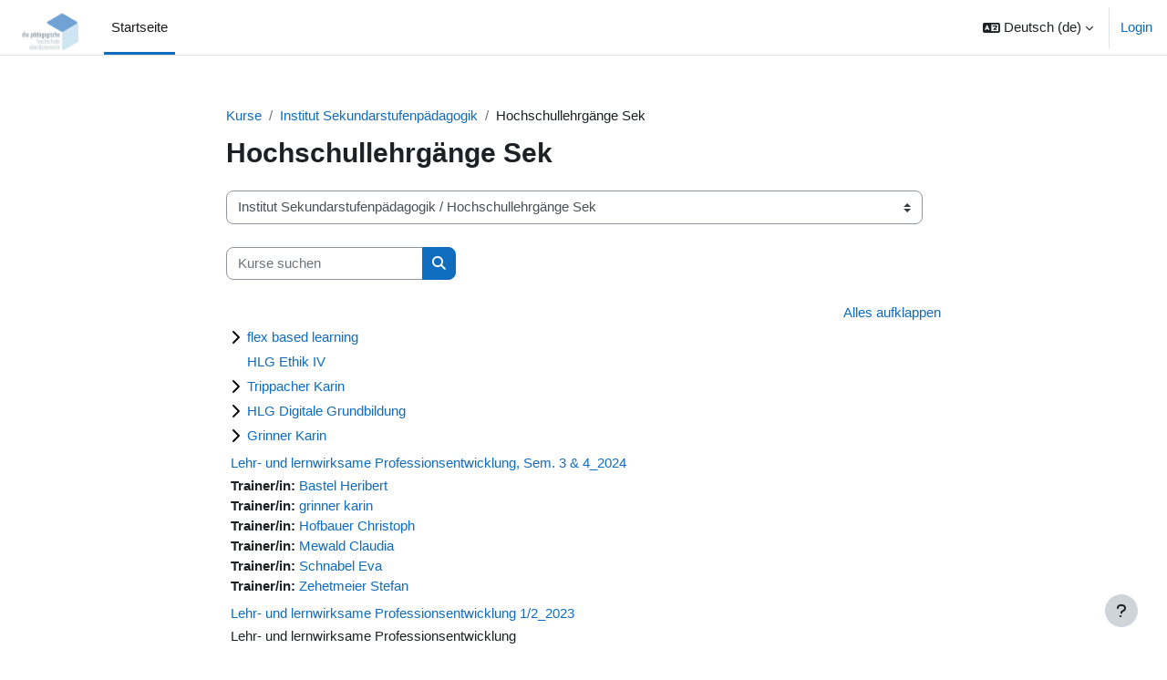

--- FILE ---
content_type: text/html; charset=utf-8
request_url: https://moodle.ph-ooe.at/course/index.php?categoryid=338
body_size: 18635
content:
<!DOCTYPE html>

<html  dir="ltr" lang="de" xml:lang="de">
<head>
    <title>Alle Kurse | Moodle Server der Pädagogischen Hochschule OÖ</title>
    <link rel="shortcut icon" href="https://moodle.ph-ooe.at/theme/image.php/boost/theme/1769415939/favicon" />
    <style type="text/css">.admin_settingspage_tabs_with_tertiary .dropdown-toggle { font-size: 1.875rem !important; }
h2:has(+ .admin_settingspage_tabs_with_tertiary) { display: none; }</style><meta http-equiv="Content-Type" content="text/html; charset=utf-8" />
<meta name="keywords" content="moodle, Alle Kurse | Moodle Server der Pädagogischen Hochschule OÖ" />
<link rel="stylesheet" type="text/css" href="https://moodle.ph-ooe.at/theme/yui_combo.php?rollup/3.18.1/yui-moodlesimple-min.css" /><script id="firstthemesheet" type="text/css">/** Required in order to fix style inclusion problems in IE with YUI **/</script><link rel="stylesheet" type="text/css" href="https://moodle.ph-ooe.at/theme/styles.php/boost/1769415939_1769416148/all" />
<link rel="stylesheet" type="text/css" href="https://moodle.ph-ooe.at/course/format/onetopic/styles.php" />
<script>
//<![CDATA[
var M = {}; M.yui = {};
M.pageloadstarttime = new Date();
M.cfg = {"wwwroot":"https:\/\/moodle.ph-ooe.at","apibase":"https:\/\/moodle.ph-ooe.at\/r.php\/api","homeurl":{},"sesskey":"NMWOCu2GPu","sessiontimeout":"7200","sessiontimeoutwarning":1200,"themerev":"1769415939","slasharguments":1,"theme":"boost","iconsystemmodule":"core\/icon_system_fontawesome","jsrev":"1769415939","admin":"admin","svgicons":true,"usertimezone":"Europa\/Berlin","language":"de","courseId":1,"courseContextId":2,"contextid":78381,"contextInstanceId":338,"langrev":1769415939,"templaterev":"1769415939","siteId":1,"userId":0};var yui1ConfigFn = function(me) {if(/-skin|reset|fonts|grids|base/.test(me.name)){me.type='css';me.path=me.path.replace(/\.js/,'.css');me.path=me.path.replace(/\/yui2-skin/,'/assets/skins/sam/yui2-skin')}};
var yui2ConfigFn = function(me) {var parts=me.name.replace(/^moodle-/,'').split('-'),component=parts.shift(),module=parts[0],min='-min';if(/-(skin|core)$/.test(me.name)){parts.pop();me.type='css';min=''}
if(module){var filename=parts.join('-');me.path=component+'/'+module+'/'+filename+min+'.'+me.type}else{me.path=component+'/'+component+'.'+me.type}};
YUI_config = {"debug":false,"base":"https:\/\/moodle.ph-ooe.at\/lib\/yuilib\/3.18.1\/","comboBase":"https:\/\/moodle.ph-ooe.at\/theme\/yui_combo.php?","combine":true,"filter":null,"insertBefore":"firstthemesheet","groups":{"yui2":{"base":"https:\/\/moodle.ph-ooe.at\/lib\/yuilib\/2in3\/2.9.0\/build\/","comboBase":"https:\/\/moodle.ph-ooe.at\/theme\/yui_combo.php?","combine":true,"ext":false,"root":"2in3\/2.9.0\/build\/","patterns":{"yui2-":{"group":"yui2","configFn":yui1ConfigFn}}},"moodle":{"name":"moodle","base":"https:\/\/moodle.ph-ooe.at\/theme\/yui_combo.php?m\/1769415939\/","combine":true,"comboBase":"https:\/\/moodle.ph-ooe.at\/theme\/yui_combo.php?","ext":false,"root":"m\/1769415939\/","patterns":{"moodle-":{"group":"moodle","configFn":yui2ConfigFn}},"filter":null,"modules":{"moodle-core-handlebars":{"condition":{"trigger":"handlebars","when":"after"}},"moodle-core-chooserdialogue":{"requires":["base","panel","moodle-core-notification"]},"moodle-core-event":{"requires":["event-custom"]},"moodle-core-lockscroll":{"requires":["plugin","base-build"]},"moodle-core-notification":{"requires":["moodle-core-notification-dialogue","moodle-core-notification-alert","moodle-core-notification-confirm","moodle-core-notification-exception","moodle-core-notification-ajaxexception"]},"moodle-core-notification-dialogue":{"requires":["base","node","panel","escape","event-key","dd-plugin","moodle-core-widget-focusafterclose","moodle-core-lockscroll"]},"moodle-core-notification-alert":{"requires":["moodle-core-notification-dialogue"]},"moodle-core-notification-confirm":{"requires":["moodle-core-notification-dialogue"]},"moodle-core-notification-exception":{"requires":["moodle-core-notification-dialogue"]},"moodle-core-notification-ajaxexception":{"requires":["moodle-core-notification-dialogue"]},"moodle-core-dragdrop":{"requires":["base","node","io","dom","dd","event-key","event-focus","moodle-core-notification"]},"moodle-core-maintenancemodetimer":{"requires":["base","node"]},"moodle-core-blocks":{"requires":["base","node","io","dom","dd","dd-scroll","moodle-core-dragdrop","moodle-core-notification"]},"moodle-core-actionmenu":{"requires":["base","event","node-event-simulate"]},"moodle-core_availability-form":{"requires":["base","node","event","event-delegate","panel","moodle-core-notification-dialogue","json"]},"moodle-course-management":{"requires":["base","node","io-base","moodle-core-notification-exception","json-parse","dd-constrain","dd-proxy","dd-drop","dd-delegate","node-event-delegate"]},"moodle-course-categoryexpander":{"requires":["node","event-key"]},"moodle-course-util":{"requires":["node"],"use":["moodle-course-util-base"],"submodules":{"moodle-course-util-base":{},"moodle-course-util-section":{"requires":["node","moodle-course-util-base"]},"moodle-course-util-cm":{"requires":["node","moodle-course-util-base"]}}},"moodle-course-dragdrop":{"requires":["base","node","io","dom","dd","dd-scroll","moodle-core-dragdrop","moodle-core-notification","moodle-course-coursebase","moodle-course-util"]},"moodle-form-shortforms":{"requires":["node","base","selector-css3","moodle-core-event"]},"moodle-form-dateselector":{"requires":["base","node","overlay","calendar"]},"moodle-question-searchform":{"requires":["base","node"]},"moodle-question-chooser":{"requires":["moodle-core-chooserdialogue"]},"moodle-availability_completion-form":{"requires":["base","node","event","moodle-core_availability-form"]},"moodle-availability_date-form":{"requires":["base","node","event","io","moodle-core_availability-form"]},"moodle-availability_grade-form":{"requires":["base","node","event","moodle-core_availability-form"]},"moodle-availability_group-form":{"requires":["base","node","event","moodle-core_availability-form"]},"moodle-availability_grouping-form":{"requires":["base","node","event","moodle-core_availability-form"]},"moodle-availability_profile-form":{"requires":["base","node","event","moodle-core_availability-form"]},"moodle-availability_xp-form":{"requires":["base","node","event","handlebars","moodle-core_availability-form"]},"moodle-mod_assign-history":{"requires":["node","transition"]},"moodle-mod_attendance-groupfilter":{"requires":["base","node"]},"moodle-mod_checklist-linkselect":{"requires":["node","event-valuechange"]},"moodle-mod_customcert-rearrange":{"requires":["dd-delegate","dd-drag"]},"moodle-mod_dialogue-clickredirector":{"requires":["base","node","json-parse","clickredirector","clickredirector-filters","clickredirector-highlighters","event","event-key"]},"moodle-mod_offlinequiz-toolboxes":{"requires":["base","node","event","event-key","io","moodle-mod_offlinequiz-offlinequizbase","moodle-mod_offlinequiz-util-slot","moodle-core-notification-ajaxexception"]},"moodle-mod_offlinequiz-randomquestion":{"requires":["base","event","node","io","moodle-core-notification-dialogue"]},"moodle-mod_offlinequiz-modform":{"requires":["base","node","event"]},"moodle-mod_offlinequiz-autosave":{"requires":["base","node","event","event-valuechange","node-event-delegate","io-form"]},"moodle-mod_offlinequiz-offlinequizbase":{"requires":["base","node"]},"moodle-mod_offlinequiz-repaginate":{"requires":["base","event","node","io","moodle-core-notification-dialogue"]},"moodle-mod_offlinequiz-util":{"requires":["node"],"use":["moodle-mod_offlinequiz-util-base"],"submodules":{"moodle-mod_offlinequiz-util-base":{},"moodle-mod_offlinequiz-util-slot":{"requires":["node","moodle-mod_offlinequiz-util-base"]},"moodle-mod_offlinequiz-util-page":{"requires":["node","moodle-mod_offlinequiz-util-base"]}}},"moodle-mod_offlinequiz-dragdrop":{"requires":["base","node","io","dom","dd","dd-scroll","moodle-core-dragdrop","moodle-core-notification","moodle-mod_offlinequiz-offlinequizbase","moodle-mod_offlinequiz-util-base","moodle-mod_offlinequiz-util-page","moodle-mod_offlinequiz-util-slot","moodle-course-util"]},"moodle-mod_offlinequiz-questionchooser":{"requires":["moodle-core-chooserdialogue","moodle-mod_offlinequiz-util","querystring-parse"]},"moodle-mod_quiz-toolboxes":{"requires":["base","node","event","event-key","io","moodle-mod_quiz-quizbase","moodle-mod_quiz-util-slot","moodle-core-notification-ajaxexception"]},"moodle-mod_quiz-modform":{"requires":["base","node","event"]},"moodle-mod_quiz-autosave":{"requires":["base","node","event","event-valuechange","node-event-delegate","io-form","datatype-date-format"]},"moodle-mod_quiz-util":{"requires":["node","moodle-core-actionmenu"],"use":["moodle-mod_quiz-util-base"],"submodules":{"moodle-mod_quiz-util-base":{},"moodle-mod_quiz-util-slot":{"requires":["node","moodle-mod_quiz-util-base"]},"moodle-mod_quiz-util-page":{"requires":["node","moodle-mod_quiz-util-base"]}}},"moodle-mod_quiz-dragdrop":{"requires":["base","node","io","dom","dd","dd-scroll","moodle-core-dragdrop","moodle-core-notification","moodle-mod_quiz-quizbase","moodle-mod_quiz-util-base","moodle-mod_quiz-util-page","moodle-mod_quiz-util-slot","moodle-course-util"]},"moodle-mod_quiz-questionchooser":{"requires":["moodle-core-chooserdialogue","moodle-mod_quiz-util","querystring-parse"]},"moodle-mod_quiz-quizbase":{"requires":["base","node"]},"moodle-mod_scheduler-saveseen":{"requires":["base","node","event"]},"moodle-mod_scheduler-studentlist":{"requires":["base","node","event","io"]},"moodle-mod_scheduler-delselected":{"requires":["base","node","event"]},"moodle-message_airnotifier-toolboxes":{"requires":["base","node","io"]},"moodle-block_xp-rulepicker":{"requires":["base","node","handlebars","moodle-core-notification-dialogue"]},"moodle-block_xp-notification":{"requires":["base","node","handlebars","button-plugin","moodle-core-notification-dialogue"]},"moodle-block_xp-filters":{"requires":["base","node","moodle-core-dragdrop","moodle-core-notification-confirm","moodle-block_xp-rulepicker"]},"moodle-editor_atto-editor":{"requires":["node","transition","io","overlay","escape","event","event-simulate","event-custom","node-event-html5","node-event-simulate","yui-throttle","moodle-core-notification-dialogue","moodle-editor_atto-rangy","handlebars","timers","querystring-stringify"]},"moodle-editor_atto-plugin":{"requires":["node","base","escape","event","event-outside","handlebars","event-custom","timers","moodle-editor_atto-menu"]},"moodle-editor_atto-menu":{"requires":["moodle-core-notification-dialogue","node","event","event-custom"]},"moodle-editor_atto-rangy":{"requires":[]},"moodle-report_eventlist-eventfilter":{"requires":["base","event","node","node-event-delegate","datatable","autocomplete","autocomplete-filters"]},"moodle-report_loglive-fetchlogs":{"requires":["base","event","node","io","node-event-delegate"]},"moodle-gradereport_history-userselector":{"requires":["escape","event-delegate","event-key","handlebars","io-base","json-parse","moodle-core-notification-dialogue"]},"moodle-qbank_editquestion-chooser":{"requires":["moodle-core-chooserdialogue"]},"moodle-tool_lp-dragdrop-reorder":{"requires":["moodle-core-dragdrop"]},"moodle-assignfeedback_editpdf-editor":{"requires":["base","event","node","io","graphics","json","event-move","event-resize","transition","querystring-stringify-simple","moodle-core-notification-dialog","moodle-core-notification-alert","moodle-core-notification-warning","moodle-core-notification-exception","moodle-core-notification-ajaxexception"]},"moodle-atto_accessibilitychecker-button":{"requires":["color-base","moodle-editor_atto-plugin"]},"moodle-atto_accessibilityhelper-button":{"requires":["moodle-editor_atto-plugin"]},"moodle-atto_align-button":{"requires":["moodle-editor_atto-plugin"]},"moodle-atto_bold-button":{"requires":["moodle-editor_atto-plugin"]},"moodle-atto_charmap-button":{"requires":["moodle-editor_atto-plugin"]},"moodle-atto_clear-button":{"requires":["moodle-editor_atto-plugin"]},"moodle-atto_collapse-button":{"requires":["moodle-editor_atto-plugin"]},"moodle-atto_emojipicker-button":{"requires":["moodle-editor_atto-plugin"]},"moodle-atto_emoticon-button":{"requires":["moodle-editor_atto-plugin"]},"moodle-atto_equation-button":{"requires":["moodle-editor_atto-plugin","moodle-core-event","io","event-valuechange","tabview","array-extras"]},"moodle-atto_h5p-button":{"requires":["moodle-editor_atto-plugin"]},"moodle-atto_html-codemirror":{"requires":["moodle-atto_html-codemirror-skin"]},"moodle-atto_html-button":{"requires":["promise","moodle-editor_atto-plugin","moodle-atto_html-beautify","moodle-atto_html-codemirror","event-valuechange"]},"moodle-atto_html-beautify":{},"moodle-atto_image-button":{"requires":["moodle-editor_atto-plugin"]},"moodle-atto_indent-button":{"requires":["moodle-editor_atto-plugin"]},"moodle-atto_italic-button":{"requires":["moodle-editor_atto-plugin"]},"moodle-atto_link-button":{"requires":["moodle-editor_atto-plugin"]},"moodle-atto_managefiles-button":{"requires":["moodle-editor_atto-plugin"]},"moodle-atto_managefiles-usedfiles":{"requires":["node","escape"]},"moodle-atto_media-button":{"requires":["moodle-editor_atto-plugin","moodle-form-shortforms"]},"moodle-atto_noautolink-button":{"requires":["moodle-editor_atto-plugin"]},"moodle-atto_orderedlist-button":{"requires":["moodle-editor_atto-plugin"]},"moodle-atto_recordrtc-button":{"requires":["moodle-editor_atto-plugin","moodle-atto_recordrtc-recording"]},"moodle-atto_recordrtc-recording":{"requires":["moodle-atto_recordrtc-button"]},"moodle-atto_rtl-button":{"requires":["moodle-editor_atto-plugin"]},"moodle-atto_strike-button":{"requires":["moodle-editor_atto-plugin"]},"moodle-atto_subscript-button":{"requires":["moodle-editor_atto-plugin"]},"moodle-atto_superscript-button":{"requires":["moodle-editor_atto-plugin"]},"moodle-atto_table-button":{"requires":["moodle-editor_atto-plugin","moodle-editor_atto-menu","event","event-valuechange"]},"moodle-atto_teamsmeeting-button":{"requires":["moodle-editor_atto-plugin"]},"moodle-atto_title-button":{"requires":["moodle-editor_atto-plugin"]},"moodle-atto_underline-button":{"requires":["moodle-editor_atto-plugin"]},"moodle-atto_undo-button":{"requires":["moodle-editor_atto-plugin"]},"moodle-atto_unorderedlist-button":{"requires":["moodle-editor_atto-plugin"]},"moodle-atto_wordimport-button":{"requires":["moodle-editor_atto-plugin"]}}},"gallery":{"name":"gallery","base":"https:\/\/moodle.ph-ooe.at\/lib\/yuilib\/gallery\/","combine":true,"comboBase":"https:\/\/moodle.ph-ooe.at\/theme\/yui_combo.php?","ext":false,"root":"gallery\/1769415939\/","patterns":{"gallery-":{"group":"gallery"}}}},"modules":{"core_filepicker":{"name":"core_filepicker","fullpath":"https:\/\/moodle.ph-ooe.at\/lib\/javascript.php\/1769415939\/repository\/filepicker.js","requires":["base","node","node-event-simulate","json","async-queue","io-base","io-upload-iframe","io-form","yui2-treeview","panel","cookie","datatable","datatable-sort","resize-plugin","dd-plugin","escape","moodle-core_filepicker","moodle-core-notification-dialogue"]},"core_comment":{"name":"core_comment","fullpath":"https:\/\/moodle.ph-ooe.at\/lib\/javascript.php\/1769415939\/comment\/comment.js","requires":["base","io-base","node","json","yui2-animation","overlay","escape"]}},"logInclude":[],"logExclude":[],"logLevel":null};
M.yui.loader = {modules: {}};

//]]>
</script>

<script>


window.onload = function(){
var bs = document.getElementById("id_browsersecurity");
    if(bs) {
   setTimeout(function(){
document.getElementById("id_browsersecurity").disabled = false;
}, 3000);
          
}
};

</script>
    <meta name="viewport" content="width=device-width, initial-scale=1.0">
</head>
<body  id="page-course-index-category" class="format-site limitedwidth  path-course path-course-index chrome dir-ltr lang-de yui-skin-sam yui3-skin-sam moodle-ph-ooe-at pagelayout-coursecategory course-1 context-78381 category-338 notloggedin theme uses-drawers">
<div class="toast-wrapper mx-auto py-0 fixed-top" role="status" aria-live="polite"></div>
<div id="page-wrapper" class="d-print-block">

    <div>
    <a class="sr-only sr-only-focusable" href="#maincontent">Zum Hauptinhalt</a>
</div><script src="https://moodle.ph-ooe.at/lib/javascript.php/1769415939/lib/polyfills/polyfill.js"></script>
<script src="https://moodle.ph-ooe.at/theme/yui_combo.php?rollup/3.18.1/yui-moodlesimple-min.js"></script><script src="https://moodle.ph-ooe.at/lib/javascript.php/1769415939/lib/javascript-static.js"></script>
<script>
//<![CDATA[
document.body.className += ' jsenabled';
//]]>
</script>



    <nav class="navbar fixed-top navbar-light bg-white navbar-expand" aria-label="Site-Navigation">
        <div class="container-fluid">
            <button class="navbar-toggler aabtn d-block d-md-none px-1 my-1 border-0" data-toggler="drawers" data-action="toggle" data-target="theme_boost-drawers-primary">
                <span class="navbar-toggler-icon"></span>
                <span class="sr-only">Website-Übersicht</span>
            </button>
    
            <a href="https://moodle.ph-ooe.at/" class="navbar-brand d-none d-md-flex align-items-center m-0 me-4 p-0 aabtn">
    
                    <img src="https://moodle.ph-ooe.at/pluginfile.php/1/core_admin/logocompact/300x300/1769415939/Neulogo_blau_final.png" class="logo me-1" alt="Moodle Server der Pädagogischen Hochschule OÖ">
            </a>
                <div class="primary-navigation">
                    <nav class="moremenu navigation">
                        <ul id="moremenu-69777d270e4c8-navbar-nav" role="menubar" class="nav more-nav navbar-nav">
                                    <li data-key="home" class="nav-item" role="none" data-forceintomoremenu="false">
                                                <a role="menuitem" class="nav-link active "
                                                    href="https://moodle.ph-ooe.at/"
                                                    
                                                    aria-current="true"
                                                    data-disableactive="true"
                                                    
                                                >
                                                    Startseite
                                                </a>
                                    </li>
                            <li role="none" class="nav-item dropdown dropdownmoremenu d-none" data-region="morebutton">
                                <a class="dropdown-toggle nav-link " href="#" id="moremenu-dropdown-69777d270e4c8" role="menuitem" data-toggle="dropdown" aria-haspopup="true" aria-expanded="false" tabindex="-1">
                                    Mehr
                                </a>
                                <ul class="dropdown-menu dropdown-menu-left" data-region="moredropdown" aria-labelledby="moremenu-dropdown-69777d270e4c8" role="menu">
                                </ul>
                            </li>
                        </ul>
                    </nav>
                </div>
    
            <ul class="navbar-nav d-none d-md-flex my-1 px-1">
                <!-- page_heading_menu -->
                
            </ul>
    
            <div id="usernavigation" class="navbar-nav ms-auto h-100">
                    <div class="langmenu">
                        <div class="dropdown show">
                            <a href="#" role="button" id="lang-menu-toggle" data-toggle="dropdown" aria-label="Sprache" aria-haspopup="true" aria-controls="lang-action-menu" class="btn dropdown-toggle">
                                <i class="icon fa fa-language fa-fw me-1" aria-hidden="true"></i>
                                <span class="langbutton">
                                    Deutsch ‎(de)‎
                                </span>
                                <b class="caret"></b>
                            </a>
                            <div role="menu" aria-labelledby="lang-menu-toggle" id="lang-action-menu" class="dropdown-menu dropdown-menu-right">
                                        <a href="#" class="dropdown-item ps-5" role="menuitem" aria-current="true"
                                                >
                                            Deutsch ‎(de)‎
                                        </a>
                                        <a href="https://moodle.ph-ooe.at/course/index.php?categoryid=338&amp;lang=en" class="dropdown-item ps-5" role="menuitem" 
                                                lang="en" >
                                            English ‎(en)‎
                                        </a>
                                        <a href="https://moodle.ph-ooe.at/course/index.php?categoryid=338&amp;lang=uk" class="dropdown-item ps-5" role="menuitem" 
                                                lang="uk" >
                                            Українська ‎(uk)‎
                                        </a>
                            </div>
                        </div>
                    </div>
                    <div class="divider border-start h-75 align-self-center mx-1"></div>
                
                <div class="d-flex align-items-stretch usermenu-container" data-region="usermenu">
                        <div class="usermenu">
                                <span class="login ps-2">
                                        <a href="https://moodle.ph-ooe.at/login/index.php">Login</a>
                                </span>
                        </div>
                </div>
                
            </div>
        </div>
    </nav>
    

<div  class="drawer drawer-left drawer-primary d-print-none not-initialized" data-region="fixed-drawer" id="theme_boost-drawers-primary" data-preference="" data-state="show-drawer-primary" data-forceopen="0" data-close-on-resize="1">
    <div class="drawerheader">
        <button
            class="btn drawertoggle icon-no-margin hidden"
            data-toggler="drawers"
            data-action="closedrawer"
            data-target="theme_boost-drawers-primary"
            data-toggle="tooltip"
            data-placement="right"
            title="Leiste schließen"
        >
            <i class="icon fa fa-xmark fa-fw " aria-hidden="true" ></i>
        </button>
                <a
            href="https://moodle.ph-ooe.at/"
            title="Moodle Server der Pädagogischen Hochschule OÖ"
            data-region="site-home-link"
            class="aabtn text-reset d-flex align-items-center py-1 h-100"
        >
                <img src="https://moodle.ph-ooe.at/pluginfile.php/1/core_admin/logocompact/300x300/1769415939/Neulogo_blau_final.png" class="logo py-1 h-100" alt="Moodle Server der Pädagogischen Hochschule OÖ">
        </a>

        <div class="drawerheadercontent hidden">
            
        </div>
    </div>
    <div class="drawercontent drag-container" data-usertour="scroller">
                <div class="list-group">
                <a href="https://moodle.ph-ooe.at/" class="list-group-item list-group-item-action active " aria-current="true">
                    Startseite
                </a>
        </div>

    </div>
</div>
    <div id="page" data-region="mainpage" data-usertour="scroller" class="drawers   drag-container">
        <div id="topofscroll" class="main-inner">
            <div class="drawer-toggles d-flex">
            </div>
            <header id="page-header" class="header-maxwidth d-print-none">
    <div class="w-100">
        <div class="d-flex flex-wrap">
            <div id="page-navbar">
                <nav aria-label="Navigationsleiste">
    <ol class="breadcrumb">
                <li class="breadcrumb-item">
                    <a href="https://moodle.ph-ooe.at/course/index.php"
                        
                        
                        
                    >
                        Kurse
                    </a>
                </li>
        
                <li class="breadcrumb-item">
                    <a href="https://moodle.ph-ooe.at/course/index.php?categoryid=319"
                        
                        
                        
                    >
                        Institut Sekundarstufenpädagogik
                    </a>
                </li>
        
                <li class="breadcrumb-item">
                    <span >
                        Hochschullehrgänge Sek
                    </span>
                </li>
        </ol>
</nav>
            </div>
            <div class="ms-auto d-flex">
                
            </div>
            <div id="course-header">
                
            </div>
        </div>
        <div class="d-flex align-items-center">
            <div class="me-auto d-flex flex-column">
                <div>
                    <div class="page-context-header d-flex flex-wrap align-items-center mb-2">
    <div class="page-header-headings">
        <h1 class="h2 mb-0">Hochschullehrgänge Sek</h1>
    </div>
</div>
                </div>
                <div>
                </div>
            </div>
            <div class="header-actions-container ms-auto" data-region="header-actions-container">
            </div>
        </div>
    </div>
</header>
            <div id="page-content" class="pb-3 d-print-block">
                <div id="region-main-box">
                    <div id="region-main">

                        <span class="notifications" id="user-notifications"></span>
                        <div role="main"><span id="maincontent"></span><span></span><div class="container-fluid tertiary-navigation" id="action_bar">
    <div class="row">
            <div class="navitem">
                <div class="urlselect text-truncate w-100">
                    <form method="post" action="https://moodle.ph-ooe.at/course/jumpto.php" class="d-flex flex-wrap align-items-center" id="url_select_f69777d26dfe051">
                        <input type="hidden" name="sesskey" value="NMWOCu2GPu">
                            <label for="url_select69777d26dfe052" class="sr-only">
                                Kursbereiche
                            </label>
                        <select  id="url_select69777d26dfe052" class="custom-select urlselect text-truncate w-100" name="jump"
                                 >
                                    <option value="/course/index.php?categoryid=267"  >Institut Berufspädagogik</option>
                                    <option value="/course/index.php?categoryid=268"  >Institut Berufspädagogik / Bachelorstudien Sekundarstufe Berufsbildung</option>
                                    <option value="/course/index.php?categoryid=276"  >Institut Berufspädagogik / Bachelorstudien Sekundarstufe Berufsbildung / Information und Kommunikation (Angewandte Digitalisierung) - IK (AD)</option>
                                    <option value="/course/index.php?categoryid=298"  >Institut Berufspädagogik / Bachelorstudien Sekundarstufe Berufsbildung / Information und Kommunikation (Angewandte Digitalisierung) - IK (AD) / 1./2. Semester</option>
                                    <option value="/course/index.php?categoryid=299"  >Institut Berufspädagogik / Bachelorstudien Sekundarstufe Berufsbildung / Information und Kommunikation (Angewandte Digitalisierung) - IK (AD) / 3./4. Semester</option>
                                    <option value="/course/index.php?categoryid=300"  >Institut Berufspädagogik / Bachelorstudien Sekundarstufe Berufsbildung / Information und Kommunikation (Angewandte Digitalisierung) - IK (AD) / 5./6. Semester</option>
                                    <option value="/course/index.php?categoryid=270"  >Institut Berufspädagogik / Hochschullehrgänge</option>
                                    <option value="/course/index.php?categoryid=87"  >Institut Berufspädagogik / Hochschullehrgänge / Hochschullehrgang Hochschuldidaktik</option>
                                    <option value="/course/index.php?categoryid=311"  >Institut Primarstufe</option>
                                    <option value="/course/index.php?categoryid=250"  >Institut Primarstufe / AV</option>
                                    <option value="/course/index.php?categoryid=314"  >Institut Primarstufe / Bachelorstudium Primarstufe</option>
                                    <option value="/course/index.php?categoryid=340"  >Institut Primarstufe / Bachelorstudium Primarstufe / Altmann Regina BP</option>
                                    <option value="/course/index.php?categoryid=557"  >Institut Primarstufe / Bachelorstudium Primarstufe / Androsch Gertrude BP</option>
                                    <option value="/course/index.php?categoryid=618"  >Institut Primarstufe / Bachelorstudium Primarstufe / Argentero Elisabeth BP</option>
                                    <option value="/course/index.php?categoryid=689"  >Institut Primarstufe / Bachelorstudium Primarstufe / Benedik Elisabeth BP</option>
                                    <option value="/course/index.php?categoryid=472"  >Institut Primarstufe / Bachelorstudium Primarstufe / Böhm Jan BP</option>
                                    <option value="/course/index.php?categoryid=490"  >Institut Primarstufe / Bachelorstudium Primarstufe / Bruch Sabine BP</option>
                                    <option value="/course/index.php?categoryid=58"  >Institut Primarstufe / Bachelorstudium Primarstufe / Busch Karin BP</option>
                                    <option value="/course/index.php?categoryid=534"  >Institut Primarstufe / Bachelorstudium Primarstufe / Carre-Karlinger Catherine</option>
                                    <option value="/course/index.php?categoryid=655"  >Institut Primarstufe / Bachelorstudium Primarstufe / Cetingök Kasap BP</option>
                                    <option value="/course/index.php?categoryid=254"  >Institut Primarstufe / Bachelorstudium Primarstufe / Demmig Silvia BP</option>
                                    <option value="/course/index.php?categoryid=153"  >Institut Primarstufe / Bachelorstudium Primarstufe / Döll Marion BP</option>
                                    <option value="/course/index.php?categoryid=496"  >Institut Primarstufe / Bachelorstudium Primarstufe / Döll Marion BP / Projekte</option>
                                    <option value="/course/index.php?categoryid=616"  >Institut Primarstufe / Bachelorstudium Primarstufe / Döll Marion BP / SoSe 2021</option>
                                    <option value="/course/index.php?categoryid=675"  >Institut Primarstufe / Bachelorstudium Primarstufe / Döll Marion BP / SoSe 2022</option>
                                    <option value="/course/index.php?categoryid=696"  >Institut Primarstufe / Bachelorstudium Primarstufe / Döll Marion BP / WiSe 2022/23</option>
                                    <option value="/course/index.php?categoryid=564"  >Institut Primarstufe / Bachelorstudium Primarstufe / Döll Marion BP / USB DaZ online</option>
                                    <option value="/course/index.php?categoryid=648"  >Institut Primarstufe / Bachelorstudium Primarstufe / Dokalik-Jonak Elisabeth BP</option>
                                    <option value="/course/index.php?categoryid=572"  >Institut Primarstufe / Bachelorstudium Primarstufe / Drenowatz Clemens</option>
                                    <option value="/course/index.php?categoryid=148"  >Institut Primarstufe / Bachelorstudium Primarstufe / Fahrenwald Claudia BP</option>
                                    <option value="/course/index.php?categoryid=535"  >Institut Primarstufe / Bachelorstudium Primarstufe / Feyerer Jakob BP</option>
                                    <option value="/course/index.php?categoryid=549"  >Institut Primarstufe / Bachelorstudium Primarstufe / Gahleitner Simone BP</option>
                                    <option value="/course/index.php?categoryid=802"  >Institut Primarstufe / Bachelorstudium Primarstufe / Gascho Oliver BP</option>
                                    <option value="/course/index.php?categoryid=483"  >Institut Primarstufe / Bachelorstudium Primarstufe / Grill Silvia BP</option>
                                    <option value="/course/index.php?categoryid=377"  >Institut Primarstufe / Bachelorstudium Primarstufe / Grinner Karin BP</option>
                                    <option value="/course/index.php?categoryid=497"  >Institut Primarstufe / Bachelorstudium Primarstufe / Gruber Anna BP</option>
                                    <option value="/course/index.php?categoryid=487"  >Institut Primarstufe / Bachelorstudium Primarstufe / Guldenschuh Sabine BP</option>
                                    <option value="/course/index.php?categoryid=567"  >Institut Primarstufe / Bachelorstudium Primarstufe / Hackl Elke BP</option>
                                    <option value="/course/index.php?categoryid=380"  >Institut Primarstufe / Bachelorstudium Primarstufe / Hametner Stephan BP</option>
                                    <option value="/course/index.php?categoryid=584"  >Institut Primarstufe / Bachelorstudium Primarstufe / Harringer Teresa Maria</option>
                                    <option value="/course/index.php?categoryid=488"  >Institut Primarstufe / Bachelorstudium Primarstufe / Hoffmann Thomas BP</option>
                                    <option value="/course/index.php?categoryid=586"  >Institut Primarstufe / Bachelorstudium Primarstufe / Hoppe Peter</option>
                                    <option value="/course/index.php?categoryid=465"  >Institut Primarstufe / Bachelorstudium Primarstufe / Invista +</option>
                                    <option value="/course/index.php?categoryid=211"  >Institut Primarstufe / Bachelorstudium Primarstufe / Janny Beate BP</option>
                                    <option value="/course/index.php?categoryid=448"  >Institut Primarstufe / Bachelorstudium Primarstufe / Keppelmüller Joachim BP</option>
                                    <option value="/course/index.php?categoryid=383"  >Institut Primarstufe / Bachelorstudium Primarstufe / Kladnik Christine BP</option>
                                    <option value="/course/index.php?categoryid=224"  >Institut Primarstufe / Bachelorstudium Primarstufe / Klonner Ilse BP</option>
                                    <option value="/course/index.php?categoryid=418"  >Institut Primarstufe / Bachelorstudium Primarstufe / Kogler Christian BP</option>
                                    <option value="/course/index.php?categoryid=683"  >Institut Primarstufe / Bachelorstudium Primarstufe / Lutz Gottfried BP</option>
                                    <option value="/course/index.php?categoryid=404"  >Institut Primarstufe / Bachelorstudium Primarstufe / Marischler Elisabeth BP</option>
                                    <option value="/course/index.php?categoryid=470"  >Institut Primarstufe / Bachelorstudium Primarstufe / Medienpädagogik</option>
                                    <option value="/course/index.php?categoryid=515"  >Institut Primarstufe / Bachelorstudium Primarstufe / Mitterkehner Kurt BP</option>
                                    <option value="/course/index.php?categoryid=463"  >Institut Primarstufe / Bachelorstudium Primarstufe / Mitterlehner Kurt BP</option>
                                    <option value="/course/index.php?categoryid=68"  >Institut Primarstufe / Bachelorstudium Primarstufe / Moitzi Florian BP</option>
                                    <option value="/course/index.php?categoryid=198"  >Institut Primarstufe / Bachelorstudium Primarstufe / Mußmann Jörg BP</option>
                                    <option value="/course/index.php?categoryid=208"  >Institut Primarstufe / Bachelorstudium Primarstufe / Neuböck-Hubinger BP</option>
                                    <option value="/course/index.php?categoryid=462"  >Institut Primarstufe / Bachelorstudium Primarstufe / Ojo Jelena BP</option>
                                    <option value="/course/index.php?categoryid=4"  >Institut Primarstufe / Bachelorstudium Primarstufe / Peterseil Thomas BP</option>
                                    <option value="/course/index.php?categoryid=513"  >Institut Primarstufe / Bachelorstudium Primarstufe / Pilz Maria BP</option>
                                    <option value="/course/index.php?categoryid=96"  >Institut Primarstufe / Bachelorstudium Primarstufe / Plaimauer Christine BP</option>
                                    <option value="/course/index.php?categoryid=266"  >Institut Primarstufe / Bachelorstudium Primarstufe / Pöchtrager Hubert BP</option>
                                    <option value="/course/index.php?categoryid=402"  >Institut Primarstufe / Bachelorstudium Primarstufe / Prammer Wilfried BP</option>
                                    <option value="/course/index.php?categoryid=305"  >Institut Primarstufe / Bachelorstudium Primarstufe / Prammer-Semmler Eva BP</option>
                                    <option value="/course/index.php?categoryid=681"  >Institut Primarstufe / Bachelorstudium Primarstufe / Rauter Gundl BP</option>
                                    <option value="/course/index.php?categoryid=464"  >Institut Primarstufe / Bachelorstudium Primarstufe / Prazak-Aram Barbara BP</option>
                                    <option value="/course/index.php?categoryid=264"  >Institut Primarstufe / Bachelorstudium Primarstufe / Reindl Kurt BP</option>
                                    <option value="/course/index.php?categoryid=532"  >Institut Primarstufe / Bachelorstudium Primarstufe / Reindl Kurt BP / Schulrecht</option>
                                    <option value="/course/index.php?categoryid=265"  >Institut Primarstufe / Bachelorstudium Primarstufe / Rieseneder Michael BP</option>
                                    <option value="/course/index.php?categoryid=911"  >Institut Primarstufe / Bachelorstudium Primarstufe / Rieseneder Michael BP / Digitale Inklusion Praxisanwendungen</option>
                                    <option value="/course/index.php?categoryid=913"  >Institut Primarstufe / Bachelorstudium Primarstufe / Rieseneder Michael BP / Digitale Grundbildung in der Unterrichtspraxis</option>
                                    <option value="/course/index.php?categoryid=915"  >Institut Primarstufe / Bachelorstudium Primarstufe / Rieseneder Michael BP / Praxisbezogene Arbeit im Schwerpunkt</option>
                                    <option value="/course/index.php?categoryid=917"  >Institut Primarstufe / Bachelorstudium Primarstufe / Rieseneder Michael BP / CoderDojo</option>
                                    <option value="/course/index.php?categoryid=919"  >Institut Primarstufe / Bachelorstudium Primarstufe / Rieseneder Michael BP / Medienpädagogische Grundlagen</option>
                                    <option value="/course/index.php?categoryid=921"  >Institut Primarstufe / Bachelorstudium Primarstufe / Rieseneder Michael BP / Medienethik Medienphilosphie</option>
                                    <option value="/course/index.php?categoryid=923"  >Institut Primarstufe / Bachelorstudium Primarstufe / Rieseneder Michael BP / Medien und Kommunikation</option>
                                    <option value="/course/index.php?categoryid=925"  >Institut Primarstufe / Bachelorstudium Primarstufe / Rieseneder Michael BP / Vernetzung reale und digitale Lernwelten</option>
                                    <option value="/course/index.php?categoryid=542"  >Institut Primarstufe / Bachelorstudium Primarstufe / Sandberger Ute</option>
                                    <option value="/course/index.php?categoryid=111"  >Institut Primarstufe / Bachelorstudium Primarstufe / Severa Margit BP</option>
                                    <option value="/course/index.php?categoryid=431"  >Institut Primarstufe / Bachelorstudium Primarstufe / Schöfl Martin BP</option>
                                    <option value="/course/index.php?categoryid=621"  >Institut Primarstufe / Bachelorstudium Primarstufe / Sonnberger Susanne BP</option>
                                    <option value="/course/index.php?categoryid=393"  >Institut Primarstufe / Bachelorstudium Primarstufe / Spaller Christina BP</option>
                                    <option value="/course/index.php?categoryid=453"  >Institut Primarstufe / Bachelorstudium Primarstufe / Steiner Regina BP</option>
                                    <option value="/course/index.php?categoryid=495"  >Institut Primarstufe / Bachelorstudium Primarstufe / Steiner Margit BP</option>
                                    <option value="/course/index.php?categoryid=228"  >Institut Primarstufe / Bachelorstudium Primarstufe / Steinmair Gabriele BP</option>
                                    <option value="/course/index.php?categoryid=11"  >Institut Primarstufe / Bachelorstudium Primarstufe / Straßmair Dietmar BP</option>
                                    <option value="/course/index.php?categoryid=574"  >Institut Primarstufe / Bachelorstudium Primarstufe / Studieneingangsphase</option>
                                    <option value="/course/index.php?categoryid=575"  >Institut Primarstufe / Bachelorstudium Primarstufe / Studieneingangsphase / Bildungskonzepte</option>
                                    <option value="/course/index.php?categoryid=576"  >Institut Primarstufe / Bachelorstudium Primarstufe / Studieneingangsphase / Bildungskonzepte / Menschen-, Kinder-, Welt- und Gesellschaftsbilder (BWG1)</option>
                                    <option value="/course/index.php?categoryid=548"  >Institut Primarstufe / Bachelorstudium Primarstufe / Tschugmell Nicola</option>
                                    <option value="/course/index.php?categoryid=552"  >Institut Primarstufe / Bachelorstudium Primarstufe / Venhoda Simone BP</option>
                                    <option value="/course/index.php?categoryid=461"  >Institut Primarstufe / Bachelorstudium Primarstufe / Wagner Wolfgang BP</option>
                                    <option value="/course/index.php?categoryid=546"  >Institut Primarstufe / Bachelorstudium Primarstufe / Wahlmüller Thomas</option>
                                    <option value="/course/index.php?categoryid=539"  >Institut Primarstufe / Bachelorstudium Primarstufe / Wahlmüller Thomas BP</option>
                                    <option value="/course/index.php?categoryid=622"  >Institut Primarstufe / Bachelorstudium Primarstufe / Weichselbaum Maria BP</option>
                                    <option value="/course/index.php?categoryid=398"  >Institut Primarstufe / Bachelorstudium Primarstufe / Weber Christoph BP</option>
                                    <option value="/course/index.php?categoryid=556"  >Institut Primarstufe / Bachelorstudium Primarstufe / Weixelbaum Birgit</option>
                                    <option value="/course/index.php?categoryid=682"  >Institut Primarstufe / Bachelorstudium Primarstufe / Zehetner Astrid BP</option>
                                    <option value="/course/index.php?categoryid=486"  >Institut Primarstufe / Bachelorstudium Primarstufe / Zmelik Katharina BP</option>
                                    <option value="/course/index.php?categoryid=609"  >Institut Primarstufe / Bachelorstudium Primarstufe / Janny Beate</option>
                                    <option value="/course/index.php?categoryid=623"  >Institut Primarstufe / Bachelorstudium Primarstufe / Böing Ursula BP</option>
                                    <option value="/course/index.php?categoryid=624"  >Institut Primarstufe / Bachelorstudium Primarstufe / Petershofer Christiana</option>
                                    <option value="/course/index.php?categoryid=626"  >Institut Primarstufe / Bachelorstudium Primarstufe / Feichter Helene</option>
                                    <option value="/course/index.php?categoryid=634"  >Institut Primarstufe / Bachelorstudium Primarstufe / Dirnhofer Barbara</option>
                                    <option value="/course/index.php?categoryid=661"  >Institut Primarstufe / Bachelorstudium Primarstufe / Zepnik Sabine BP</option>
                                    <option value="/course/index.php?categoryid=686"  >Institut Primarstufe / Bachelorstudium Primarstufe / Steckerl Susanne BP</option>
                                    <option value="/course/index.php?categoryid=690"  >Institut Primarstufe / Bachelorstudium Primarstufe / Atzwanger Regina BP</option>
                                    <option value="/course/index.php?categoryid=699"  >Institut Primarstufe / Bachelorstudium Primarstufe / Paola Lopez BP</option>
                                    <option value="/course/index.php?categoryid=713"  >Institut Primarstufe / Bachelorstudium Primarstufe / Michal Alexandra BP</option>
                                    <option value="/course/index.php?categoryid=714"  >Institut Primarstufe / Bachelorstudium Primarstufe / Pfeil Magdalena BP</option>
                                    <option value="/course/index.php?categoryid=725"  >Institut Primarstufe / Bachelorstudium Primarstufe / Schäfer Simone BP</option>
                                    <option value="/course/index.php?categoryid=726"  >Institut Primarstufe / Bachelorstudium Primarstufe / Ketterer-Hager Martina</option>
                                    <option value="/course/index.php?categoryid=728"  >Institut Primarstufe / Bachelorstudium Primarstufe / Deutsch</option>
                                    <option value="/course/index.php?categoryid=729"  >Institut Primarstufe / Bachelorstudium Primarstufe / Deutsch / Hagler Christa</option>
                                    <option value="/course/index.php?categoryid=732"  >Institut Primarstufe / Bachelorstudium Primarstufe / Waditschatka Marion PB</option>
                                    <option value="/course/index.php?categoryid=733"  >Institut Primarstufe / Bachelorstudium Primarstufe / Wohlgenannt Julia PB</option>
                                    <option value="/course/index.php?categoryid=737"  >Institut Primarstufe / Bachelorstudium Primarstufe / Leitner Martin BP</option>
                                    <option value="/course/index.php?categoryid=741"  >Institut Primarstufe / Bachelorstudium Primarstufe / Schöfl Martin BP</option>
                                    <option value="/course/index.php?categoryid=743"  >Institut Primarstufe / Bachelorstudium Primarstufe / Hagler Christa</option>
                                    <option value="/course/index.php?categoryid=750"  >Institut Primarstufe / Bachelorstudium Primarstufe / Hagler Christa / 2. Teilprüfung RS_Spb SS 2023</option>
                                    <option value="/course/index.php?categoryid=748"  >Institut Primarstufe / Bachelorstudium Primarstufe / Pöllmann Simone BP</option>
                                    <option value="/course/index.php?categoryid=751"  >Institut Primarstufe / Bachelorstudium Primarstufe / Englisch</option>
                                    <option value="/course/index.php?categoryid=752"  >Institut Primarstufe / Bachelorstudium Primarstufe / Englisch / Michelmann Maria</option>
                                    <option value="/course/index.php?categoryid=792"  >Institut Primarstufe / Bachelorstudium Primarstufe / Hagmüller Dominik</option>
                                    <option value="/course/index.php?categoryid=794"  >Institut Primarstufe / Bachelorstudium Primarstufe / Bac Primar SP EP</option>
                                    <option value="/course/index.php?categoryid=803"  >Institut Primarstufe / Bachelorstudium Primarstufe / Susanne Eibl</option>
                                    <option value="/course/index.php?categoryid=805"  >Institut Primarstufe / Bachelorstudium Primarstufe / Schedler Marlis BP</option>
                                    <option value="/course/index.php?categoryid=806"  >Institut Primarstufe / Bachelorstudium Primarstufe / Kogler Christian BP</option>
                                    <option value="/course/index.php?categoryid=816"  >Institut Primarstufe / Bachelorstudium Primarstufe / Simetzberger Barbara</option>
                                    <option value="/course/index.php?categoryid=827"  >Institut Primarstufe / Bachelorstudium Primarstufe / Fritsch Andrea BP</option>
                                    <option value="/course/index.php?categoryid=831"  >Institut Primarstufe / Bachelorstudium Primarstufe / Axmann-Leibetseder Ursula  BP</option>
                                    <option value="/course/index.php?categoryid=833"  >Institut Primarstufe / Bachelorstudium Primarstufe / Pokitsch Doris BP</option>
                                    <option value="/course/index.php?categoryid=835"  >Institut Primarstufe / Bachelorstudium Primarstufe / Wolfsegger Peter BP</option>
                                    <option value="/course/index.php?categoryid=838"  >Institut Primarstufe / Bachelorstudium Primarstufe / Bewegung und Sport</option>
                                    <option value="/course/index.php?categoryid=845"  >Institut Primarstufe / Bachelorstudium Primarstufe / Bewegung und Sport / Buerger</option>
                                    <option value="/course/index.php?categoryid=857"  >Institut Primarstufe / Bachelorstudium Primarstufe / Klein Volker BP</option>
                                    <option value="/course/index.php?categoryid=875"  >Institut Primarstufe / Bachelorstudium Primarstufe / Atanasoska Tatjana BP</option>
                                    <option value="/course/index.php?categoryid=879"  >Institut Primarstufe / Bachelorstudium Primarstufe / Fuchs Corinna BP</option>
                                    <option value="/course/index.php?categoryid=880"  >Institut Primarstufe / Bachelorstudium Primarstufe / Ecker Klemens BP</option>
                                    <option value="/course/index.php?categoryid=883"  >Institut Primarstufe / Bachelorstudium Primarstufe / Prager Lorenz BP</option>
                                    <option value="/course/index.php?categoryid=885"  >Institut Primarstufe / Bachelorstudium Primarstufe / Einführung in die Digitale Lernumgebung (STEOP)</option>
                                    <option value="/course/index.php?categoryid=887"  >Institut Primarstufe / Bachelorstudium Primarstufe / Windischbauer Susanne</option>
                                    <option value="/course/index.php?categoryid=909"  >Institut Primarstufe / Bachelorstudium Primarstufe / Roschütz Teresa BP</option>
                                    <option value="/course/index.php?categoryid=927"  >Institut Primarstufe / Bachelorstudium Primarstufe / Hinterplattner Sara BP</option>
                                    <option value="/course/index.php?categoryid=933"  >Institut Primarstufe / Bachelorstudium Primarstufe / Axmann-Leibetseder Ursula BP</option>
                                    <option value="/course/index.php?categoryid=947"  >Institut Primarstufe / Bachelorstudium Primarstufe / Tanzler Michaela BP</option>
                                    <option value="/course/index.php?categoryid=951"  >Institut Primarstufe / Bachelorstudium Primarstufe / Hyry-Beihammer Eeva Kaisa BP</option>
                                    <option value="/course/index.php?categoryid=316"  >Institut Primarstufe / Erweiterungsstudien Primar</option>
                                    <option value="/course/index.php?categoryid=71"  >Institut Primarstufe / Fachliche Themen</option>
                                    <option value="/course/index.php?categoryid=317"  >Institut Primarstufe / Hochschullehrgänge Primar</option>
                                    <option value="/course/index.php?categoryid=392"  >Institut Primarstufe / Hochschullehrgänge Primar / HLG Ausbildung zur Praxispädagogin/zum Praxispädagogen</option>
                                    <option value="/course/index.php?categoryid=401"  >Institut Primarstufe / Hochschullehrgänge Primar / HLG Ausbildung zur Praxispädagogin/zum Praxispädagogen / PP3 2016-18</option>
                                    <option value="/course/index.php?categoryid=412"  >Institut Primarstufe / Hochschullehrgänge Primar / HLG Ausbildung zur Praxispädagogin/zum Praxispädagogen / PP4  2018 - 2019</option>
                                    <option value="/course/index.php?categoryid=94"  >Institut Primarstufe / Hochschullehrgänge Primar / HLG Ausbildung zur Praxispädagogin/zum Praxispädagogen / Praxispädagogin - Praxispädagoge</option>
                                    <option value="/course/index.php?categoryid=422"  >Institut Primarstufe / Hochschullehrgänge Primar / HLG Bewegungscoach 4 - SoSe18</option>
                                    <option value="/course/index.php?categoryid=423"  >Institut Primarstufe / Hochschullehrgänge Primar / HLG Bewegungscoach 5 -WS 18/19</option>
                                    <option value="/course/index.php?categoryid=424"  >Institut Primarstufe / Hochschullehrgänge Primar / HLG Bewegungscoach 6 - SoSe19</option>
                                    <option value="/course/index.php?categoryid=426"  >Institut Primarstufe / Hochschullehrgänge Primar / HLG Erzieherin/Erzieher f. d. Lernhilfe (2018-20)</option>
                                    <option value="/course/index.php?categoryid=425"  >Institut Primarstufe / Hochschullehrgänge Primar / HLG Freizeitpädagogik (2018-20)</option>
                                    <option value="/course/index.php?categoryid=129"  >Institut Primarstufe / Hochschullehrgänge Primar / HLG Pädag. Gesundheitskoordinator_in</option>
                                    <option value="/course/index.php?categoryid=162"  >Institut Primarstufe / Hochschullehrgänge Primar / HLG Praxistutor_in</option>
                                    <option value="/course/index.php?categoryid=379"  >Institut Primarstufe / Hochschullehrgänge Primar / HLG Schule entwickeln – bewährte und innovative Wege der Reformpädagogik </option>
                                    <option value="/course/index.php?categoryid=184"  >Institut Primarstufe / Hochschullehrgänge Primar / HLG Sprachliche Bildung/Inklusive Bildung</option>
                                    <option value="/course/index.php?categoryid=318"  >Institut Primarstufe / Masterstudien Primar</option>
                                    <option value="/course/index.php?categoryid=14"  >Institut Primarstufe / Masterstudien Primar / Mentoring</option>
                                    <option value="/course/index.php?categoryid=315"  >Institut Primarstufe / Masterstudium Primarstufe </option>
                                    <option value="/course/index.php?categoryid=375"  >Institut Primarstufe / Masterstudium Primarstufe  / Demmig Silvia MP</option>
                                    <option value="/course/index.php?categoryid=449"  >Institut Primarstufe / Masterstudium Primarstufe  / Keppelmüller Joachim MP</option>
                                    <option value="/course/index.php?categoryid=385"  >Institut Primarstufe / Masterstudium Primarstufe  / Krainz Ulrich MP</option>
                                    <option value="/course/index.php?categoryid=388"  >Institut Primarstufe / Masterstudium Primarstufe  / Neuböck-Hubinger MP</option>
                                    <option value="/course/index.php?categoryid=408"  >Institut Primarstufe / Masterstudium Primarstufe  / Plaimauer Christine MP</option>
                                    <option value="/course/index.php?categoryid=395"  >Institut Primarstufe / Masterstudium Primarstufe  / Spaller Christina MP</option>
                                    <option value="/course/index.php?categoryid=304"  >Institut Primarstufe / Masterstudium Primarstufe  / Spaller Christina MP / Spaller Christina</option>
                                    <option value="/course/index.php?categoryid=504"  >Institut Primarstufe / Masterstudium Primarstufe  / Staltner Sabine MP</option>
                                    <option value="/course/index.php?categoryid=396"  >Institut Primarstufe / Masterstudium Primarstufe  / Steinmair Gabriele MP</option>
                                    <option value="/course/index.php?categoryid=597"  >Institut Primarstufe / Masterstudium Primarstufe  / Axmann-Leibetseder Ursula</option>
                                    <option value="/course/index.php?categoryid=660"  >Institut Primarstufe / Masterstudium Primarstufe  / Sandberger Ute</option>
                                    <option value="/course/index.php?categoryid=853"  >Institut Primarstufe / Masterstudium Primarstufe  / Pokitsch Doris MP</option>
                                    <option value="/course/index.php?categoryid=870"  >Institut Primarstufe / Masterstudium Primarstufe  / Katharina Soukup-Altrichter</option>
                                    <option value="/course/index.php?categoryid=427"  >Institut Primarstufe / Masterstudium Primarstufe/IP</option>
                                    <option value="/course/index.php?categoryid=428"  >Institut Primarstufe / Masterstudium Primarstufe/IP / Mußmann Jörg MP/IP</option>
                                    <option value="/course/index.php?categoryid=387"  >Institut Primarstufe / Masterstudium Primarstufe/IP / Mußmann Jörg MP/IP / Mußmann Jörg SP_IP</option>
                                    <option value="/course/index.php?categoryid=137"  >Institut Primarstufe / UP_moodle_schulung</option>
                                    <option value="/course/index.php?categoryid=138"  >Institut Primarstufe / UP_Übungskurs</option>
                                    <option value="/course/index.php?categoryid=577"  >Institut Primarstufe / Primar</option>
                                    <option value="/course/index.php?categoryid=578"  >Institut Primarstufe / Primar / Bachelor</option>
                                    <option value="/course/index.php?categoryid=579"  >Institut Primarstufe / Primar / Master</option>
                                    <option value="/course/index.php?categoryid=749"  >Institut Primarstufe / Simone Pöllmann</option>
                                    <option value="/course/index.php?categoryid=858"  >Institut Primarstufe / Schmuckermair Eva</option>
                                    <option value="/course/index.php?categoryid=889"  >Institut Primarstufe / B1 Testkurse</option>
                                    <option value="/course/index.php?categoryid=765"  >Institut Primarstufe / Konflikte bewältigen</option>
                                    <option value="/course/index.php?categoryid=967"  >Institut Primarstufe / MSteiner Testbereich Schule</option>
                                    <option value="/course/index.php?categoryid=321"  >Institut Fortbildung und Schulentwicklung 1</option>
                                    <option value="/course/index.php?categoryid=330"  >Institut Fortbildung und Schulentwicklung 1 /  Grundstufe Fortbildung </option>
                                    <option value="/course/index.php?categoryid=868"  >Institut Fortbildung und Schulentwicklung 1 /  Grundstufe Fortbildung  / Deutsch</option>
                                    <option value="/course/index.php?categoryid=331"  >Institut Fortbildung und Schulentwicklung 1 /  Grundstufe Schulentwicklung </option>
                                    <option value="/course/index.php?categoryid=328"  >Institut Fortbildung und Schulentwicklung 1 /  Nahtstelle Fortbildung </option>
                                    <option value="/course/index.php?categoryid=329"  >Institut Fortbildung und Schulentwicklung 1 /  Nahtstelle Schulentwicklung </option>
                                    <option value="/course/index.php?categoryid=332"  >Institut Fortbildung und Schulentwicklung 1 /  Sekundarstufe 1 Fortbildung </option>
                                    <option value="/course/index.php?categoryid=333"  >Institut Fortbildung und Schulentwicklung 1 /  Sekundarstufe 1 Schulentwicklung </option>
                                    <option value="/course/index.php?categoryid=7"  >Institut Fortbildung und Schulentwicklung 1 / Hochschullehrgänge</option>
                                    <option value="/course/index.php?categoryid=322"  >Institut Fortbildung und Schulentwicklung 2</option>
                                    <option value="/course/index.php?categoryid=290"  >Institut Fortbildung und Schulentwicklung 2 / Csongrady Michael FB2</option>
                                    <option value="/course/index.php?categoryid=320"  >Institut Inklusive Pädagogik </option>
                                    <option value="/course/index.php?categoryid=430"  >Institut Inklusive Pädagogik  / Assistierende Technologien</option>
                                    <option value="/course/index.php?categoryid=510"  >Institut Inklusive Pädagogik  / Erzsébet Matthes</option>
                                    <option value="/course/index.php?categoryid=334"  >Institut Inklusive Pädagogik  / Hochschullehrgänge IP</option>
                                    <option value="/course/index.php?categoryid=454"  >Institut Inklusive Pädagogik  / Hochschullehrgänge IP / BINE</option>
                                    <option value="/course/index.php?categoryid=545"  >Institut Inklusive Pädagogik  / Hochschullehrgänge IP / Furtlehner Michael</option>
                                    <option value="/course/index.php?categoryid=397"  >Institut Inklusive Pädagogik  / Hochschullehrgänge IP / HLG Begabten- und Begabungsförderung in der Pflichtschule (ECHA - Ausbildung)</option>
                                    <option value="/course/index.php?categoryid=381"  >Institut Inklusive Pädagogik  / Hochschullehrgänge IP / HLG Deutsch als Zweitsprache</option>
                                    <option value="/course/index.php?categoryid=550"  >Institut Inklusive Pädagogik  / Hochschullehrgänge IP / Krainz Ulrich</option>
                                    <option value="/course/index.php?categoryid=554"  >Institut Inklusive Pädagogik  / Hochschullehrgänge IP / Lesjak Barbara</option>
                                    <option value="/course/index.php?categoryid=544"  >Institut Inklusive Pädagogik  / Hochschullehrgänge IP / Schönangerer Wilhelm</option>
                                    <option value="/course/index.php?categoryid=22"  >Institut Inklusive Pädagogik  / Hochschullehrgänge IP / Schulmanagement 2013</option>
                                    <option value="/course/index.php?categoryid=528"  >Institut Inklusive Pädagogik  / Oberhuber Raphael</option>
                                    <option value="/course/index.php?categoryid=506"  >Institut Inklusive Pädagogik  / Schoefl Martin</option>
                                    <option value="/course/index.php?categoryid=516"  >Institut Inklusive Pädagogik  / Schwerpunkt Inklusive Pädagogik</option>
                                    <option value="/course/index.php?categoryid=520"  >Institut Inklusive Pädagogik  / Schwerpunkt Inklusive Pädagogik / Modul 1 </option>
                                    <option value="/course/index.php?categoryid=521"  >Institut Inklusive Pädagogik  / Schwerpunkt Inklusive Pädagogik / Modul 2</option>
                                    <option value="/course/index.php?categoryid=522"  >Institut Inklusive Pädagogik  / Schwerpunkt Inklusive Pädagogik / Modul 3</option>
                                    <option value="/course/index.php?categoryid=627"  >Institut Inklusive Pädagogik  / Grill Silvia</option>
                                    <option value="/course/index.php?categoryid=654"  >Institut Inklusive Pädagogik  / Axmann-Leibetseder Ursula</option>
                                    <option value="/course/index.php?categoryid=673"  >Institut Inklusive Pädagogik  / Penn Claudia</option>
                                    <option value="/course/index.php?categoryid=704"  >Institut Inklusive Pädagogik  / Ravelhofer Elke</option>
                                    <option value="/course/index.php?categoryid=715"  >Institut Inklusive Pädagogik  / Sonderegger Julia</option>
                                    <option value="/course/index.php?categoryid=804"  >Institut Inklusive Pädagogik  / Eibl Susanne</option>
                                    <option value="/course/index.php?categoryid=319"  >Institut Sekundarstufenpädagogik</option>
                                    <option value="/course/index.php?categoryid=335"  >Institut Sekundarstufenpädagogik /  Bachelorstudium Sekundarstufe</option>
                                    <option value="/course/index.php?categoryid=344"  >Institut Sekundarstufenpädagogik /  Bachelorstudium Sekundarstufe / Bewegung und Sport</option>
                                    <option value="/course/index.php?categoryid=570"  >Institut Sekundarstufenpädagogik /  Bachelorstudium Sekundarstufe / Bewegung und Sport / Clemens Drenowatz</option>
                                    <option value="/course/index.php?categoryid=856"  >Institut Sekundarstufenpädagogik /  Bachelorstudium Sekundarstufe / Bewegung und Sport / Klein Volker</option>
                                    <option value="/course/index.php?categoryid=345"  >Institut Sekundarstufenpädagogik /  Bachelorstudium Sekundarstufe / Bildnerische Erziehung</option>
                                    <option value="/course/index.php?categoryid=537"  >Institut Sekundarstufenpädagogik /  Bachelorstudium Sekundarstufe / Bildnerische Erziehung / Reinhold Rebhandl BE</option>
                                    <option value="/course/index.php?categoryid=568"  >Institut Sekundarstufenpädagogik /  Bachelorstudium Sekundarstufe / Bildnerische Erziehung / Martin Schindlauer</option>
                                    <option value="/course/index.php?categoryid=593"  >Institut Sekundarstufenpädagogik /  Bachelorstudium Sekundarstufe / Bildnerische Erziehung / Martin Schindlauer / Fachdidaktik PPS II Schindlauer</option>
                                    <option value="/course/index.php?categoryid=605"  >Institut Sekundarstufenpädagogik /  Bachelorstudium Sekundarstufe / Bildnerische Erziehung / Martin Schindlauer / Fachdidaktik PPS II Schindlauer / PPS II Schindlauer</option>
                                    <option value="/course/index.php?categoryid=341"  >Institut Sekundarstufenpädagogik /  Bachelorstudium Sekundarstufe / Bildungswissenschaftliche und pädagogisch-praktische Ausbildung</option>
                                    <option value="/course/index.php?categoryid=419"  >Institut Sekundarstufenpädagogik /  Bachelorstudium Sekundarstufe / Bildungswissenschaftliche und pädagogisch-praktische Ausbildung / Böing Ursula BW</option>
                                    <option value="/course/index.php?categoryid=414"  >Institut Sekundarstufenpädagogik /  Bachelorstudium Sekundarstufe / Bildungswissenschaftliche und pädagogisch-praktische Ausbildung / Busch Karin BW</option>
                                    <option value="/course/index.php?categoryid=505"  >Institut Sekundarstufenpädagogik /  Bachelorstudium Sekundarstufe / Bildungswissenschaftliche und pädagogisch-praktische Ausbildung / Feichter Helene BW</option>
                                    <option value="/course/index.php?categoryid=409"  >Institut Sekundarstufenpädagogik /  Bachelorstudium Sekundarstufe / Bildungswissenschaftliche und pädagogisch-praktische Ausbildung / Gamsjäger Manuela BW</option>
                                    <option value="/course/index.php?categoryid=227"  >Institut Sekundarstufenpädagogik /  Bachelorstudium Sekundarstufe / Bildungswissenschaftliche und pädagogisch-praktische Ausbildung / Grinner Karin BW</option>
                                    <option value="/course/index.php?categoryid=262"  >Institut Sekundarstufenpädagogik /  Bachelorstudium Sekundarstufe / Bildungswissenschaftliche und pädagogisch-praktische Ausbildung / Hyry-Beihammer Eeva Kaisa BW</option>
                                    <option value="/course/index.php?categoryid=656"  >Institut Sekundarstufenpädagogik /  Bachelorstudium Sekundarstufe / Bildungswissenschaftliche und pädagogisch-praktische Ausbildung / Kasap Cetingök BW</option>
                                    <option value="/course/index.php?categoryid=410"  >Institut Sekundarstufenpädagogik /  Bachelorstudium Sekundarstufe / Bildungswissenschaftliche und pädagogisch-praktische Ausbildung / Kemethofer David BW</option>
                                    <option value="/course/index.php?categoryid=382"  >Institut Sekundarstufenpädagogik /  Bachelorstudium Sekundarstufe / Bildungswissenschaftliche und pädagogisch-praktische Ausbildung / Keppelmüller Joachim BW</option>
                                    <option value="/course/index.php?categoryid=457"  >Institut Sekundarstufenpädagogik /  Bachelorstudium Sekundarstufe / Bildungswissenschaftliche und pädagogisch-praktische Ausbildung / Leopoldseder Martina BW</option>
                                    <option value="/course/index.php?categoryid=245"  >Institut Sekundarstufenpädagogik /  Bachelorstudium Sekundarstufe / Bildungswissenschaftliche und pädagogisch-praktische Ausbildung / PPS Zentrum Linz</option>
                                    <option value="/course/index.php?categoryid=649"  >Institut Sekundarstufenpädagogik /  Bachelorstudium Sekundarstufe / Bildungswissenschaftliche und pädagogisch-praktische Ausbildung / Pokitsch Doris BW</option>
                                    <option value="/course/index.php?categoryid=478"  >Institut Sekundarstufenpädagogik /  Bachelorstudium Sekundarstufe / Bildungswissenschaftliche und pädagogisch-praktische Ausbildung / Proyer Michelle BW</option>
                                    <option value="/course/index.php?categoryid=390"  >Institut Sekundarstufenpädagogik /  Bachelorstudium Sekundarstufe / Bildungswissenschaftliche und pädagogisch-praktische Ausbildung / Reinhart Ulrike BW</option>
                                    <option value="/course/index.php?categoryid=514"  >Institut Sekundarstufenpädagogik /  Bachelorstudium Sekundarstufe / Bildungswissenschaftliche und pädagogisch-praktische Ausbildung / Walcherberger Lena BW</option>
                                    <option value="/course/index.php?categoryid=509"  >Institut Sekundarstufenpädagogik /  Bachelorstudium Sekundarstufe / Bildungswissenschaftliche und pädagogisch-praktische Ausbildung / Zwicker Thomas BW</option>
                                    <option value="/course/index.php?categoryid=346"  >Institut Sekundarstufenpädagogik /  Bachelorstudium Sekundarstufe / Biologie und Umweltkunde</option>
                                    <option value="/course/index.php?categoryid=373"  >Institut Sekundarstufenpädagogik /  Bachelorstudium Sekundarstufe / Biologie und Umweltkunde / Aschauer Wolfgang BU</option>
                                    <option value="/course/index.php?categoryid=536"  >Institut Sekundarstufenpädagogik /  Bachelorstudium Sekundarstufe / Biologie und Umweltkunde / Fertschai Ismene</option>
                                    <option value="/course/index.php?categoryid=378"  >Institut Sekundarstufenpädagogik /  Bachelorstudium Sekundarstufe / Biologie und Umweltkunde / Haim Kurt BU</option>
                                    <option value="/course/index.php?categoryid=469"  >Institut Sekundarstufenpädagogik /  Bachelorstudium Sekundarstufe / Biologie und Umweltkunde / Hirschenhauser</option>
                                    <option value="/course/index.php?categoryid=253"  >Institut Sekundarstufenpädagogik /  Bachelorstudium Sekundarstufe / Biologie und Umweltkunde / Kurz Peter BU</option>
                                    <option value="/course/index.php?categoryid=650"  >Institut Sekundarstufenpädagogik /  Bachelorstudium Sekundarstufe / Biologie und Umweltkunde / Nowak Elisabeth BU</option>
                                    <option value="/course/index.php?categoryid=491"  >Institut Sekundarstufenpädagogik /  Bachelorstudium Sekundarstufe / Biologie und Umweltkunde / Putz Sabine BU</option>
                                    <option value="/course/index.php?categoryid=541"  >Institut Sekundarstufenpädagogik /  Bachelorstudium Sekundarstufe / Biologie und Umweltkunde / Sandberger Ute</option>
                                    <option value="/course/index.php?categoryid=429"  >Institut Sekundarstufenpädagogik /  Bachelorstudium Sekundarstufe / Biologie und Umweltkunde / Zmelik Katharina BU</option>
                                    <option value="/course/index.php?categoryid=560"  >Institut Sekundarstufenpädagogik /  Bachelorstudium Sekundarstufe / Biologie und Umweltkunde / Starke Peter</option>
                                    <option value="/course/index.php?categoryid=583"  >Institut Sekundarstufenpädagogik /  Bachelorstudium Sekundarstufe / Biologie und Umweltkunde / Affenzeller - Stoiber</option>
                                    <option value="/course/index.php?categoryid=625"  >Institut Sekundarstufenpädagogik /  Bachelorstudium Sekundarstufe / Biologie und Umweltkunde / Meindl-Milla Manuela</option>
                                    <option value="/course/index.php?categoryid=635"  >Institut Sekundarstufenpädagogik /  Bachelorstudium Sekundarstufe / Biologie und Umweltkunde / Steiner Regina</option>
                                    <option value="/course/index.php?categoryid=746"  >Institut Sekundarstufenpädagogik /  Bachelorstudium Sekundarstufe / Biologie und Umweltkunde / Joas Elisabeth</option>
                                    <option value="/course/index.php?categoryid=347"  >Institut Sekundarstufenpädagogik /  Bachelorstudium Sekundarstufe / Chemie</option>
                                    <option value="/course/index.php?categoryid=119"  >Institut Sekundarstufenpädagogik /  Bachelorstudium Sekundarstufe / Chemie / Aschauer Wolfgang CH</option>
                                    <option value="/course/index.php?categoryid=70"  >Institut Sekundarstufenpädagogik /  Bachelorstudium Sekundarstufe / Chemie / Haim Kurt CH</option>
                                    <option value="/course/index.php?categoryid=348"  >Institut Sekundarstufenpädagogik /  Bachelorstudium Sekundarstufe / Deutsch</option>
                                    <option value="/course/index.php?categoryid=485"  >Institut Sekundarstufenpädagogik /  Bachelorstudium Sekundarstufe / Deutsch / Angerer Christian DE</option>
                                    <option value="/course/index.php?categoryid=466"  >Institut Sekundarstufenpädagogik /  Bachelorstudium Sekundarstufe / Deutsch / Jezek Magdalena DE</option>
                                    <option value="/course/index.php?categoryid=551"  >Institut Sekundarstufenpädagogik /  Bachelorstudium Sekundarstufe / Deutsch / Kanz Christine</option>
                                    <option value="/course/index.php?categoryid=530"  >Institut Sekundarstufenpädagogik /  Bachelorstudium Sekundarstufe / Deutsch / Nemeth Attila</option>
                                    <option value="/course/index.php?categoryid=438"  >Institut Sekundarstufenpädagogik /  Bachelorstudium Sekundarstufe / Deutsch / Schwandner Gabriela DE</option>
                                    <option value="/course/index.php?categoryid=526"  >Institut Sekundarstufenpädagogik /  Bachelorstudium Sekundarstufe / Deutsch / Stamm Ulrike DE</option>
                                    <option value="/course/index.php?categoryid=585"  >Institut Sekundarstufenpädagogik /  Bachelorstudium Sekundarstufe / Deutsch / Riedl Thomas</option>
                                    <option value="/course/index.php?categoryid=636"  >Institut Sekundarstufenpädagogik /  Bachelorstudium Sekundarstufe / Deutsch / Aichmayr Michael</option>
                                    <option value="/course/index.php?categoryid=676"  >Institut Sekundarstufenpädagogik /  Bachelorstudium Sekundarstufe / Deutsch / Lehrveranstaltung</option>
                                    <option value="/course/index.php?categoryid=860"  >Institut Sekundarstufenpädagogik /  Bachelorstudium Sekundarstufe / Deutsch / Jackel Christina</option>
                                    <option value="/course/index.php?categoryid=349"  >Institut Sekundarstufenpädagogik /  Bachelorstudium Sekundarstufe / Englisch</option>
                                    <option value="/course/index.php?categoryid=529"  >Institut Sekundarstufenpädagogik /  Bachelorstudium Sekundarstufe / Englisch / Kemf Andreas</option>
                                    <option value="/course/index.php?categoryid=413"  >Institut Sekundarstufenpädagogik /  Bachelorstudium Sekundarstufe / Englisch / Kennedy Melissa EN</option>
                                    <option value="/course/index.php?categoryid=531"  >Institut Sekundarstufenpädagogik /  Bachelorstudium Sekundarstufe / Englisch / Sango Sylvia</option>
                                    <option value="/course/index.php?categoryid=406"  >Institut Sekundarstufenpädagogik /  Bachelorstudium Sekundarstufe / Englisch / Spann Harald EN</option>
                                    <option value="/course/index.php?categoryid=130"  >Institut Sekundarstufenpädagogik /  Bachelorstudium Sekundarstufe / Englisch / Wagner Thomas EN</option>
                                    <option value="/course/index.php?categoryid=637"  >Institut Sekundarstufenpädagogik /  Bachelorstudium Sekundarstufe / Englisch / Small Andrew</option>
                                    <option value="/course/index.php?categoryid=719"  >Institut Sekundarstufenpädagogik /  Bachelorstudium Sekundarstufe / Englisch / Erling Elizabeth</option>
                                    <option value="/course/index.php?categoryid=836"  >Institut Sekundarstufenpädagogik /  Bachelorstudium Sekundarstufe / Englisch / Pfeiler Martina EN</option>
                                    <option value="/course/index.php?categoryid=350"  >Institut Sekundarstufenpädagogik /  Bachelorstudium Sekundarstufe / Ernährung und Haushalt</option>
                                    <option value="/course/index.php?categoryid=559"  >Institut Sekundarstufenpädagogik /  Bachelorstudium Sekundarstufe / Ernährung und Haushalt / Kirchmayr Nicole</option>
                                    <option value="/course/index.php?categoryid=565"  >Institut Sekundarstufenpädagogik /  Bachelorstudium Sekundarstufe / Ernährung und Haushalt / Müller Norina</option>
                                    <option value="/course/index.php?categoryid=351"  >Institut Sekundarstufenpädagogik /  Bachelorstudium Sekundarstufe / Geographie und Wirtschaft</option>
                                    <option value="/course/index.php?categoryid=352"  >Institut Sekundarstufenpädagogik /  Bachelorstudium Sekundarstufe / Geschichte und Sozialkunde/Politische Bildung</option>
                                    <option value="/course/index.php?categoryid=225"  >Institut Sekundarstufenpädagogik /  Bachelorstudium Sekundarstufe / Geschichte und Sozialkunde/Politische Bildung / Angerer Christian GS</option>
                                    <option value="/course/index.php?categoryid=524"  >Institut Sekundarstufenpädagogik /  Bachelorstudium Sekundarstufe / Geschichte und Sozialkunde/Politische Bildung / Bilewicz Wolfgang</option>
                                    <option value="/course/index.php?categoryid=205"  >Institut Sekundarstufenpädagogik /  Bachelorstudium Sekundarstufe / Geschichte und Sozialkunde/Politische Bildung / Feyerer Jakob GS</option>
                                    <option value="/course/index.php?categoryid=249"  >Institut Sekundarstufenpädagogik /  Bachelorstudium Sekundarstufe / Geschichte und Sozialkunde/Politische Bildung / Lang Felix GS</option>
                                    <option value="/course/index.php?categoryid=456"  >Institut Sekundarstufenpädagogik /  Bachelorstudium Sekundarstufe / Geschichte und Sozialkunde/Politische Bildung / Wagner Helmut</option>
                                    <option value="/course/index.php?categoryid=949"  >Institut Sekundarstufenpädagogik /  Bachelorstudium Sekundarstufe / Geschichte und Sozialkunde/Politische Bildung / Prager Lorenz</option>
                                    <option value="/course/index.php?categoryid=353"  >Institut Sekundarstufenpädagogik /  Bachelorstudium Sekundarstufe / Gestaltung: Technik.Textil</option>
                                    <option value="/course/index.php?categoryid=432"  >Institut Sekundarstufenpädagogik /  Bachelorstudium Sekundarstufe / Gestaltung: Technik.Textil / Rebhandl Reinhold GTT</option>
                                    <option value="/course/index.php?categoryid=742"  >Institut Sekundarstufenpädagogik /  Bachelorstudium Sekundarstufe / Gestaltung: Technik.Textil / Rebhandl Reinhold GTT / Aspekte der Mode 2023</option>
                                    <option value="/course/index.php?categoryid=355"  >Institut Sekundarstufenpädagogik /  Bachelorstudium Sekundarstufe / Informatik und Informatikmanagement</option>
                                    <option value="/course/index.php?categoryid=12"  >Institut Sekundarstufenpädagogik /  Bachelorstudium Sekundarstufe / Informatik und Informatikmanagement / Winklehner Elisabeth</option>
                                    <option value="/course/index.php?categoryid=204"  >Institut Sekundarstufenpädagogik /  Bachelorstudium Sekundarstufe / Informatik und Informatikmanagement / Winklehner Elisabeth / Studierende</option>
                                    <option value="/course/index.php?categoryid=665"  >Institut Sekundarstufenpädagogik /  Bachelorstudium Sekundarstufe / Informatik und Informatikmanagement / Hackl Elke</option>
                                    <option value="/course/index.php?categoryid=671"  >Institut Sekundarstufenpädagogik /  Bachelorstudium Sekundarstufe / Informatik und Informatikmanagement / Landl Gerald</option>
                                    <option value="/course/index.php?categoryid=677"  >Institut Sekundarstufenpädagogik /  Bachelorstudium Sekundarstufe / Informatik und Informatikmanagement / Landl Gerald / Studierende</option>
                                    <option value="/course/index.php?categoryid=736"  >Institut Sekundarstufenpädagogik /  Bachelorstudium Sekundarstufe / Informatik und Informatikmanagement / Landl Gerald / Studierende / 2023</option>
                                    <option value="/course/index.php?categoryid=819"  >Institut Sekundarstufenpädagogik /  Bachelorstudium Sekundarstufe / Informatik und Informatikmanagement / Landl Gerald / Studierende / 2024</option>
                                    <option value="/course/index.php?categoryid=356"  >Institut Sekundarstufenpädagogik /  Bachelorstudium Sekundarstufe / Mathematik</option>
                                    <option value="/course/index.php?categoryid=451"  >Institut Sekundarstufenpädagogik /  Bachelorstudium Sekundarstufe / Mathematik / Lindenbauer Edith MA</option>
                                    <option value="/course/index.php?categoryid=386"  >Institut Sekundarstufenpädagogik /  Bachelorstudium Sekundarstufe / Mathematik / Lindner Andreas MA</option>
                                    <option value="/course/index.php?categoryid=258"  >Institut Sekundarstufenpädagogik /  Bachelorstudium Sekundarstufe / Mathematik / Reichenberger Sandra MA</option>
                                    <option value="/course/index.php?categoryid=735"  >Institut Sekundarstufenpädagogik /  Bachelorstudium Sekundarstufe / Mathematik / Richter Roland</option>
                                    <option value="/course/index.php?categoryid=761"  >Institut Sekundarstufenpädagogik /  Bachelorstudium Sekundarstufe / Mathematik / Lucia Del Chicca</option>
                                    <option value="/course/index.php?categoryid=357"  >Institut Sekundarstufenpädagogik /  Bachelorstudium Sekundarstufe / Mediengestaltung</option>
                                    <option value="/course/index.php?categoryid=358"  >Institut Sekundarstufenpädagogik /  Bachelorstudium Sekundarstufe / Musikerziehung</option>
                                    <option value="/course/index.php?categoryid=359"  >Institut Sekundarstufenpädagogik /  Bachelorstudium Sekundarstufe / Physik</option>
                                    <option value="/course/index.php?categoryid=374"  >Institut Sekundarstufenpädagogik /  Bachelorstudium Sekundarstufe / Physik / Aschauer Wolfgang PH</option>
                                    <option value="/course/index.php?categoryid=384"  >Institut Sekundarstufenpädagogik /  Bachelorstudium Sekundarstufe / Physik / Kloimböck Christian PH</option>
                                    <option value="/course/index.php?categoryid=360"  >Institut Sekundarstufenpädagogik /  Bachelorstudium Sekundarstufe / Psychologie und Philosophie</option>
                                    <option value="/course/index.php?categoryid=256"  >Institut Sekundarstufenpädagogik /  Bachelorstudium Sekundarstufe / Psychologie und Philosophie / Oberhuber Raphael PP</option>
                                    <option value="/course/index.php?categoryid=678"  >Institut Sekundarstufenpädagogik /  Bachelorstudium Sekundarstufe / Psychologie und Philosophie / Gottfried Lutz PP</option>
                                    <option value="/course/index.php?categoryid=685"  >Institut Sekundarstufenpädagogik /  Bachelorstudium Sekundarstufe / Psychologie und Philosophie / Weber Christoph</option>
                                    <option value="/course/index.php?categoryid=931"  >Institut Sekundarstufenpädagogik /  Bachelorstudium Sekundarstufe / Psychologie und Philosophie / Gottfried Lutz</option>
                                    <option value="/course/index.php?categoryid=362"  >Institut Sekundarstufenpädagogik /  Bachelorstudium Sekundarstufe / Spezialisierung Inklusive Pädagogik / Fokus Behinderung</option>
                                    <option value="/course/index.php?categoryid=415"  >Institut Sekundarstufenpädagogik /  Bachelorstudium Sekundarstufe / Spezialisierung Inklusive Pädagogik / Fokus Behinderung / Böing Ursula SP_IP</option>
                                    <option value="/course/index.php?categoryid=477"  >Institut Sekundarstufenpädagogik /  Bachelorstudium Sekundarstufe / Spezialisierung Inklusive Pädagogik / Fokus Behinderung / Buchner Tobias SP_IP</option>
                                    <option value="/course/index.php?categoryid=247"  >Institut Sekundarstufenpädagogik /  Bachelorstudium Sekundarstufe / Spezialisierung Inklusive Pädagogik / Fokus Behinderung / Feyerer Ewald SP_IP</option>
                                    <option value="/course/index.php?categoryid=507"  >Institut Sekundarstufenpädagogik /  Bachelorstudium Sekundarstufe / Spezialisierung Inklusive Pädagogik / Fokus Behinderung / Hollick Daniele SP-IP</option>
                                    <option value="/course/index.php?categoryid=400"  >Institut Sekundarstufenpädagogik /  Bachelorstudium Sekundarstufe / Spezialisierung Inklusive Pädagogik / Fokus Behinderung / Willmann Marc SP_IP</option>
                                    <option value="/course/index.php?categoryid=573"  >Institut Sekundarstufenpädagogik /  Bachelorstudium Sekundarstufe / Spezialisierung Inklusive Pädagogik / Fokus Behinderung / Hollick Daniele</option>
                                    <option value="/course/index.php?categoryid=403"  >Institut Sekundarstufenpädagogik /  Bachelorstudium Sekundarstufe / STEOP Sek</option>
                                    <option value="/course/index.php?categoryid=674"  >Institut Sekundarstufenpädagogik /  Bachelorstudium Sekundarstufe / STEOP Sek / Michael Aichmayr</option>
                                    <option value="/course/index.php?categoryid=399"  >Institut Sekundarstufenpädagogik /  Bachelorstudium Sekundarstufe / Wahlfächer Sek</option>
                                    <option value="/course/index.php?categoryid=754"  >Institut Sekundarstufenpädagogik /  Bachelorstudium Sekundarstufe / Ethik</option>
                                    <option value="/course/index.php?categoryid=755"  >Institut Sekundarstufenpädagogik /  Bachelorstudium Sekundarstufe / Ethik / Sandra Markovsky</option>
                                    <option value="/course/index.php?categoryid=337"  >Institut Sekundarstufenpädagogik /  Erweiterungsstudien Sek</option>
                                    <option value="/course/index.php?categoryid=336"  >Institut Sekundarstufenpädagogik /  Masterstudium Sekundarstufe  </option>
                                    <option value="/course/index.php?categoryid=628"  >Institut Sekundarstufenpädagogik /  Masterstudium Sekundarstufe   / Busch Karin</option>
                                    <option value="/course/index.php?categoryid=569"  >Institut Sekundarstufenpädagogik /  Masterstudium Sekundarstufe   / Karin Grinner</option>
                                    <option value="/course/index.php?categoryid=571"  >Institut Sekundarstufenpädagogik /  Masterstudium Sekundarstufe   / Clemens Drenowatz</option>
                                    <option value="/course/index.php?categoryid=580"  >Institut Sekundarstufenpädagogik /  Masterstudium Sekundarstufe   / Fahrenwald Claudia</option>
                                    <option value="/course/index.php?categoryid=617"  >Institut Sekundarstufenpädagogik /  Masterstudium Sekundarstufe   / Gamsjäger Manuela</option>
                                    <option value="/course/index.php?categoryid=641"  >Institut Sekundarstufenpädagogik /  Masterstudium Sekundarstufe   / Haim Kurt</option>
                                    <option value="/course/index.php?categoryid=642"  >Institut Sekundarstufenpädagogik /  Masterstudium Sekundarstufe   / Mußmann Jörg</option>
                                    <option value="/course/index.php?categoryid=643"  >Institut Sekundarstufenpädagogik /  Masterstudium Sekundarstufe   / Mußmann Jörg / Spezialisierung Inklusive Pädagogik</option>
                                    <option value="/course/index.php?categoryid=658"  >Institut Sekundarstufenpädagogik /  Masterstudium Sekundarstufe   / Biologie</option>
                                    <option value="/course/index.php?categoryid=694"  >Institut Sekundarstufenpädagogik /  Masterstudium Sekundarstufe   / Biologie / Katharina Zmelik</option>
                                    <option value="/course/index.php?categoryid=747"  >Institut Sekundarstufenpädagogik /  Masterstudium Sekundarstufe   / Biologie / Joas Elisabeth</option>
                                    <option value="/course/index.php?categoryid=662"  >Institut Sekundarstufenpädagogik /  Masterstudium Sekundarstufe   / Hyry-Beihammer Eeva Kaisa</option>
                                    <option value="/course/index.php?categoryid=663"  >Institut Sekundarstufenpädagogik /  Masterstudium Sekundarstufe   / Hirschenhauser Katharina MASek</option>
                                    <option value="/course/index.php?categoryid=664"  >Institut Sekundarstufenpädagogik /  Masterstudium Sekundarstufe   / Kurz Peter MASek</option>
                                    <option value="/course/index.php?categoryid=666"  >Institut Sekundarstufenpädagogik /  Masterstudium Sekundarstufe   / Ernährung und Haushalt</option>
                                    <option value="/course/index.php?categoryid=723"  >Institut Sekundarstufenpädagogik /  Masterstudium Sekundarstufe   / Ernährung und Haushalt / Eidenberger Johanna</option>
                                    <option value="/course/index.php?categoryid=338" selected >Institut Sekundarstufenpädagogik / Hochschullehrgänge Sek</option>
                                    <option value="/course/index.php?categoryid=525"  >Institut Sekundarstufenpädagogik / Hochschullehrgänge Sek / flex based learning</option>
                                    <option value="/course/index.php?categoryid=394"  >Institut Sekundarstufenpädagogik / Hochschullehrgänge Sek / HLG Ethik IV </option>
                                    <option value="/course/index.php?categoryid=596"  >Institut Sekundarstufenpädagogik / Hochschullehrgänge Sek / Trippacher Karin</option>
                                    <option value="/course/index.php?categoryid=700"  >Institut Sekundarstufenpädagogik / Hochschullehrgänge Sek / HLG Digitale Grundbildung</option>
                                    <option value="/course/index.php?categoryid=753"  >Institut Sekundarstufenpädagogik / Hochschullehrgänge Sek / HLG Digitale Grundbildung / Alexandra Scharl</option>
                                    <option value="/course/index.php?categoryid=764"  >Institut Sekundarstufenpädagogik / Hochschullehrgänge Sek / HLG Digitale Grundbildung / Kuka Lisa</option>
                                    <option value="/course/index.php?categoryid=859"  >Institut Sekundarstufenpädagogik / Hochschullehrgänge Sek / Grinner Karin</option>
                                    <option value="/course/index.php?categoryid=339"  >Institut Sekundarstufenpädagogik / Masterstudien Sek</option>
                                    <option value="/course/index.php?categoryid=15"  >Institut Sekundarstufenpädagogik / Masterstudien Sek / Kollegiales Lernen und Lehren</option>
                                    <option value="/course/index.php?categoryid=606"  >Institut Sekundarstufenpädagogik / SEK - BA - Modul BW B 1.2.</option>
                                    <option value="/course/index.php?categoryid=607"  >Institut Sekundarstufenpädagogik / SEK - BA - Modul BW B 1.2.</option>
                                    <option value="/course/index.php?categoryid=608"  >Institut Sekundarstufenpädagogik / BA BW B 1.2.</option>
                                    <option value="/course/index.php?categoryid=722"  >Institut Sekundarstufenpädagogik / Quereinstieg</option>
                                    <option value="/course/index.php?categoryid=826"  >Institut Sekundarstufenpädagogik / Quereinstieg / WiSe 2024/25</option>
                                    <option value="/course/index.php?categoryid=847"  >Institut Sekundarstufenpädagogik / Quereinstieg / WiSe 2024/25 / Einführende Lehrveranstaltungen</option>
                                    <option value="/course/index.php?categoryid=848"  >Institut Sekundarstufenpädagogik / Quereinstieg / WiSe 2024/25 / Bildungswissenschaften</option>
                                    <option value="/course/index.php?categoryid=849"  >Institut Sekundarstufenpädagogik / Quereinstieg / WiSe 2024/25 / Pädagogisch Praktische Studien</option>
                                    <option value="/course/index.php?categoryid=850"  >Institut Sekundarstufenpädagogik / Quereinstieg / WiSe 2024/25 / SOVL</option>
                                    <option value="/course/index.php?categoryid=837"  >Institut Sekundarstufenpädagogik / Quereinstieg / SoSe 2025</option>
                                    <option value="/course/index.php?categoryid=863"  >Institut Sekundarstufenpädagogik / Quereinstieg / SoSe 2025 / Bildungswissenschaften</option>
                                    <option value="/course/index.php?categoryid=864"  >Institut Sekundarstufenpädagogik / Quereinstieg / SoSe 2025 / Pädagogisch Praktische Studien</option>
                                    <option value="/course/index.php?categoryid=865"  >Institut Sekundarstufenpädagogik / Quereinstieg / SoSe 2025 / Fachdidaktik</option>
                                    <option value="/course/index.php?categoryid=866"  >Institut Sekundarstufenpädagogik / Quereinstieg / SoSe 2025 / Sondervertrag</option>
                                    <option value="/course/index.php?categoryid=825"  >Institut Sekundarstufenpädagogik / Quereinstieg / SoSe 2024</option>
                                    <option value="/course/index.php?categoryid=844"  >Institut Sekundarstufenpädagogik / Quereinstieg / WiSe 2023/24</option>
                                    <option value="/course/index.php?categoryid=891"  >Institut Sekundarstufenpädagogik / Quereinstieg / WiSe 2025/26</option>
                                    <option value="/course/index.php?categoryid=893"  >Institut Sekundarstufenpädagogik / Quereinstieg / WiSe 2025/26 / Einführende Lehrveranstaltungen</option>
                                    <option value="/course/index.php?categoryid=895"  >Institut Sekundarstufenpädagogik / Quereinstieg / WiSe 2025/26 / Bildungswissenschaften</option>
                                    <option value="/course/index.php?categoryid=897"  >Institut Sekundarstufenpädagogik / Quereinstieg / WiSe 2025/26 / Pädagogisch Praktische Studien</option>
                                    <option value="/course/index.php?categoryid=899"  >Institut Sekundarstufenpädagogik / Quereinstieg / WiSe 2025/26 / SOVL</option>
                                    <option value="/course/index.php?categoryid=901"  >Institut Sekundarstufenpädagogik / Quereinstieg / WiSe 2025/26 / Fachdidaktik</option>
                                    <option value="/course/index.php?categoryid=903"  >Institut Sekundarstufenpädagogik / Quereinstieg / WiSe 2025/26 / Fachdidaktik / Grundlagen der Fachdidaktik</option>
                                    <option value="/course/index.php?categoryid=905"  >Institut Sekundarstufenpädagogik / Quereinstieg / WiSe 2025/26 / Fachdidaktik / Konzepte und Methoden I</option>
                                    <option value="/course/index.php?categoryid=907"  >Institut Sekundarstufenpädagogik / Quereinstieg / WiSe 2025/26 / Mastermodul</option>
                                    <option value="/course/index.php?categoryid=323"  >Institute of International Cooperation and Study Programmes</option>
                                    <option value="/course/index.php?categoryid=325"  >Institute of International Cooperation and Study Programmes /  Meetings  </option>
                                    <option value="/course/index.php?categoryid=327"  >Institute of International Cooperation and Study Programmes /  Projects </option>
                                    <option value="/course/index.php?categoryid=326"  >Institute of International Cooperation and Study Programmes / Conferences</option>
                                    <option value="/course/index.php?categoryid=324"  >Institute of International Cooperation and Study Programmes / Courses International Study Programme</option>
                                    <option value="/course/index.php?categoryid=440"  >Institute of International Cooperation and Study Programmes / EPTE</option>
                                    <option value="/course/index.php?categoryid=6"  >Lehrveranstaltungen</option>
                                    <option value="/course/index.php?categoryid=563"  >Lehrveranstaltungen / Etzinger-Sturm Barbara</option>
                                    <option value="/course/index.php?categoryid=523"  >Lehrveranstaltungen / Barbara Simetzberger</option>
                                    <option value="/course/index.php?categoryid=40"  >Lehrveranstaltungen / Feilmair Ewald</option>
                                    <option value="/course/index.php?categoryid=122"  >Lehrveranstaltungen / Halmdienst Nicole</option>
                                    <option value="/course/index.php?categoryid=501"  >Lehrveranstaltungen / Kerschner Melanie</option>
                                    <option value="/course/index.php?categoryid=589"  >Lehrveranstaltungen / Klein</option>
                                    <option value="/course/index.php?categoryid=102"  >Lehrveranstaltungen / Kogler Josef</option>
                                    <option value="/course/index.php?categoryid=289"  >Lehrveranstaltungen / Marageter Brigitte</option>
                                    <option value="/course/index.php?categoryid=582"  >Lehrveranstaltungen / Mimra Martina</option>
                                    <option value="/course/index.php?categoryid=594"  >Lehrveranstaltungen / Promper Stefan, Steinmetz Romana</option>
                                    <option value="/course/index.php?categoryid=718"  >Lehrveranstaltungen / Promper Stefan, Steinmetz Romana / Beratung in pädagogischen Handlungsfeldern </option>
                                    <option value="/course/index.php?categoryid=672"  >Lehrveranstaltungen / Promper Stefan, Steinmetz Romana / Vertiefung: Persönlichkeitsentwicklung 1</option>
                                    <option value="/course/index.php?categoryid=738"  >Lehrveranstaltungen / Promper Stefan, Steinmetz Romana / Vertiefung: Persönlichkeitsentwicklung 2</option>
                                    <option value="/course/index.php?categoryid=588"  >Lehrveranstaltungen / Proyer Michelle</option>
                                    <option value="/course/index.php?categoryid=144"  >Lehrveranstaltungen / Radhuber Michael</option>
                                    <option value="/course/index.php?categoryid=498"  >Lehrveranstaltungen / Riepl Andreas</option>
                                    <option value="/course/index.php?categoryid=261"  >Lehrveranstaltungen / Söser Kurt</option>
                                    <option value="/course/index.php?categoryid=83"  >Lehrveranstaltungen / Stangl Helmut</option>
                                    <option value="/course/index.php?categoryid=98"  >Lehrveranstaltungen / Steiner Regina</option>
                                    <option value="/course/index.php?categoryid=191"  >Lehrveranstaltungen / Steinkogler Walter</option>
                                    <option value="/course/index.php?categoryid=192"  >Lehrveranstaltungen / Steinkogler Walter / ICTin ELT</option>
                                    <option value="/course/index.php?categoryid=508"  >Lehrveranstaltungen / Stoiber Walter</option>
                                    <option value="/course/index.php?categoryid=150"  >Lehrveranstaltungen / Strasser-Roser Anna</option>
                                    <option value="/course/index.php?categoryid=512"  >Lehrveranstaltungen / Wiesinger Agnes</option>
                                    <option value="/course/index.php?categoryid=598"  >Lehrveranstaltungen / Rauter Gundl</option>
                                    <option value="/course/index.php?categoryid=599"  >Lehrveranstaltungen / Feichter Helene</option>
                                    <option value="/course/index.php?categoryid=600"  >Lehrveranstaltungen / Claudia Penn</option>
                                    <option value="/course/index.php?categoryid=601"  >Lehrveranstaltungen / Claudia Breitfuss-Horner</option>
                                    <option value="/course/index.php?categoryid=630"  >Lehrveranstaltungen / Böhm Jan</option>
                                    <option value="/course/index.php?categoryid=631"  >Lehrveranstaltungen / Konrad Tatiana</option>
                                    <option value="/course/index.php?categoryid=638"  >Lehrveranstaltungen / Meindl-Milla Manuela</option>
                                    <option value="/course/index.php?categoryid=639"  >Lehrveranstaltungen / Feichter Helene</option>
                                    <option value="/course/index.php?categoryid=640"  >Lehrveranstaltungen / Wiesinger Agnes</option>
                                    <option value="/course/index.php?categoryid=644"  >Lehrveranstaltungen / Gamsjäger Manuela</option>
                                    <option value="/course/index.php?categoryid=646"  >Lehrveranstaltungen / Mohrs Thomas</option>
                                    <option value="/course/index.php?categoryid=647"  >Lehrveranstaltungen / Mohrs Thomas / Ernährung</option>
                                    <option value="/course/index.php?categoryid=651"  >Lehrveranstaltungen / Kogler Christian</option>
                                    <option value="/course/index.php?categoryid=652"  >Lehrveranstaltungen / Kogler Christian / IKS</option>
                                    <option value="/course/index.php?categoryid=657"  >Lehrveranstaltungen / Pokitsch Doris</option>
                                    <option value="/course/index.php?categoryid=659"  >Lehrveranstaltungen / Del Chicca Lucia</option>
                                    <option value="/course/index.php?categoryid=679"  >Lehrveranstaltungen / Menschl Elisabeth</option>
                                    <option value="/course/index.php?categoryid=680"  >Lehrveranstaltungen / Luft Roland</option>
                                    <option value="/course/index.php?categoryid=695"  >Lehrveranstaltungen / Assimina Gouma</option>
                                    <option value="/course/index.php?categoryid=697"  >Lehrveranstaltungen / Axmann-Leibetseder Ursula</option>
                                    <option value="/course/index.php?categoryid=698"  >Lehrveranstaltungen / Windhager Daniela</option>
                                    <option value="/course/index.php?categoryid=706"  >Lehrveranstaltungen / Weißböck Eva</option>
                                    <option value="/course/index.php?categoryid=707"  >Lehrveranstaltungen / Kurz Peter</option>
                                    <option value="/course/index.php?categoryid=708"  >Lehrveranstaltungen / Ravelhofer Elke</option>
                                    <option value="/course/index.php?categoryid=709"  >Lehrveranstaltungen / Ketterer Martina</option>
                                    <option value="/course/index.php?categoryid=710"  >Lehrveranstaltungen / Salzer Ranthild</option>
                                    <option value="/course/index.php?categoryid=711"  >Lehrveranstaltungen / Michal Alexandra</option>
                                    <option value="/course/index.php?categoryid=712"  >Lehrveranstaltungen / Oyrer Susanne</option>
                                    <option value="/course/index.php?categoryid=716"  >Lehrveranstaltungen / Oberhuber Raphael</option>
                                    <option value="/course/index.php?categoryid=734"  >Lehrveranstaltungen / Gouma Assimina</option>
                                    <option value="/course/index.php?categoryid=739"  >Lehrveranstaltungen / Ulbrich Eva</option>
                                    <option value="/course/index.php?categoryid=740"  >Lehrveranstaltungen / Dirnhofer Barbara</option>
                                    <option value="/course/index.php?categoryid=744"  >Lehrveranstaltungen / Divinzenz Rudolf</option>
                                    <option value="/course/index.php?categoryid=745"  >Lehrveranstaltungen / Höger Brigitta</option>
                                    <option value="/course/index.php?categoryid=756"  >Lehrveranstaltungen / Reinbacher Paul</option>
                                    <option value="/course/index.php?categoryid=757"  >Lehrveranstaltungen / Scharl Alexandra</option>
                                    <option value="/course/index.php?categoryid=758"  >Lehrveranstaltungen / Pfeiler Martina</option>
                                    <option value="/course/index.php?categoryid=762"  >Lehrveranstaltungen / Grinner Karin</option>
                                    <option value="/course/index.php?categoryid=763"  >Lehrveranstaltungen / Paule Melanie</option>
                                    <option value="/course/index.php?categoryid=791"  >Lehrveranstaltungen / Hoppe Peter</option>
                                    <option value="/course/index.php?categoryid=800"  >Lehrveranstaltungen / Aysel Kart</option>
                                    <option value="/course/index.php?categoryid=801"  >Lehrveranstaltungen / Bettina Paireder</option>
                                    <option value="/course/index.php?categoryid=824"  >Lehrveranstaltungen / Resch Katharina</option>
                                    <option value="/course/index.php?categoryid=828"  >Lehrveranstaltungen / Weißenbek Magdalena</option>
                                    <option value="/course/index.php?categoryid=829"  >Lehrveranstaltungen / Grundtner Nora</option>
                                    <option value="/course/index.php?categoryid=830"  >Lehrveranstaltungen / Lehenbauer-Baum Mario</option>
                                    <option value="/course/index.php?categoryid=832"  >Lehrveranstaltungen / Jörgl Stefanie</option>
                                    <option value="/course/index.php?categoryid=834"  >Lehrveranstaltungen / Mario Vötsch</option>
                                    <option value="/course/index.php?categoryid=840"  >Lehrveranstaltungen / Nieder Judith</option>
                                    <option value="/course/index.php?categoryid=841"  >Lehrveranstaltungen / Schöfl Martin</option>
                                    <option value="/course/index.php?categoryid=846"  >Lehrveranstaltungen / Atanasoska Tatjana</option>
                                    <option value="/course/index.php?categoryid=852"  >Lehrveranstaltungen / Feyerer Jakob</option>
                                    <option value="/course/index.php?categoryid=861"  >Lehrveranstaltungen / Granser Lucia</option>
                                    <option value="/course/index.php?categoryid=867"  >Lehrveranstaltungen / Saueressig Ingrid</option>
                                    <option value="/course/index.php?categoryid=869"  >Lehrveranstaltungen / Bonfils Barbara</option>
                                    <option value="/course/index.php?categoryid=871"  >Lehrveranstaltungen / Panteli Georgia</option>
                                    <option value="/course/index.php?categoryid=876"  >Lehrveranstaltungen / Matthes Erzsebet</option>
                                    <option value="/course/index.php?categoryid=877"  >Lehrveranstaltungen / Michaganzl Alexandra</option>
                                    <option value="/course/index.php?categoryid=881"  >Lehrveranstaltungen / Eisl Maria</option>
                                    <option value="/course/index.php?categoryid=945"  >Lehrveranstaltungen / Pokitsch Doris</option>
                                    <option value="/course/index.php?categoryid=953"  >Lehrveranstaltungen / Polizio Daniele</option>
                                    <option value="/course/index.php?categoryid=955"  >Lehrveranstaltungen / Leibetseder Margit</option>
                                    <option value="/course/index.php?categoryid=961"  >Lehrveranstaltungen / Bruch Sabine</option>
                                    <option value="/course/index.php?categoryid=963"  >Lehrveranstaltungen / Buchner Tobias</option>
                                    <option value="/course/index.php?categoryid=965"  >Lehrveranstaltungen / Fritsch Andrea</option>
                                    <option value="/course/index.php?categoryid=602"  >DigitalBuddySystem Primarstufe - Support</option>
                                    <option value="/course/index.php?categoryid=603"  >DigitalBuddySystem Primarstufe - Support / Anwendungen für Lehre und FB</option>
                                    <option value="/course/index.php?categoryid=604"  >DigitalBuddySystem Primarstufe - Support / Beispielkurse-Adaptierung</option>
                                    <option value="/course/index.php?categoryid=553"  >Moodle-Seite der ÖH an der PH OÖ</option>
                                    <option value="/course/index.php?categoryid=33"  >Organisation PH</option>
                                    <option value="/course/index.php?categoryid=455"  >Organisation PH / BIST</option>
                                    <option value="/course/index.php?categoryid=547"  >Organisation PH / Buddy 4 YOU</option>
                                    <option value="/course/index.php?categoryid=112"  >Organisation PH / E-Learning</option>
                                    <option value="/course/index.php?categoryid=471"  >Organisation PH / Forschung</option>
                                    <option value="/course/index.php?categoryid=125"  >Organisation PH / PädagogInnenbildung Neu</option>
                                    <option value="/course/index.php?categoryid=105"  >Organisation PH / QM</option>
                                    <option value="/course/index.php?categoryid=365"  >Teilrechtsfähigkeit</option>
                                    <option value="/course/index.php?categoryid=371"  >Teilrechtsfähigkeit / Assistenz für Kinder &amp; Jugendliche mit Beeinträchtigung in Kinderbetreuungseinrichtungen und in Schulen</option>
                                    <option value="/course/index.php?categoryid=369"  >Teilrechtsfähigkeit / Interkulturelle Kompetenz</option>
                                    <option value="/course/index.php?categoryid=372"  >Teilrechtsfähigkeit / Masterlehrgang Begabungs- und Begabtenförderung</option>
                                    <option value="/course/index.php?categoryid=370"  >Teilrechtsfähigkeit / Masterlehrgang Bindungsgeleitete Pädagogik</option>
                                    <option value="/course/index.php?categoryid=366"  >Teilrechtsfähigkeit / Masterlehrgang Sucht- und Gewaltprävention in pädagogischen Handlungsfeldern</option>
                                    <option value="/course/index.php?categoryid=367"  >Teilrechtsfähigkeit / Masterlehrgang Sucht- und Gewaltprävention in pädagogischen Handlungsfeldern / Masterlehrgang Sucht- und Gewaltprävention in pädagogischen Handlungsfeldern WS 2018</option>
                                    <option value="/course/index.php?categoryid=66"  >Teilrechtsfähigkeit / Masterlehrgang Sucht- und Gewaltprävention in pädagogischen Handlungsfeldern / Sucht- und Gewaltprävention</option>
                                    <option value="/course/index.php?categoryid=368"  >Teilrechtsfähigkeit / Public Health Lehrer/innen-Gesundheit</option>
                                    <option value="/course/index.php?categoryid=935"  >Institut Elementarpädagogik</option>
                                    <option value="/course/index.php?categoryid=785"  >Institut Elementarpädagogik / Aichbauer Lisa</option>
                                    <option value="/course/index.php?categoryid=784"  >Institut Elementarpädagogik / Delaunay Gerda </option>
                                    <option value="/course/index.php?categoryid=562"  >Institut Elementarpädagogik / Hasengruber Katrin</option>
                                    <option value="/course/index.php?categoryid=774"  >Institut Elementarpädagogik / Bauer Martin </option>
                                    <option value="/course/index.php?categoryid=939"  >Institut Elementarpädagogik / Brandl-Fellner-Ramsmeier</option>
                                    <option value="/course/index.php?categoryid=775"  >Institut Elementarpädagogik / Foseteder Gabi </option>
                                    <option value="/course/index.php?categoryid=959"  >Institut Elementarpädagogik / Fest-Lichtblau Katharina</option>
                                    <option value="/course/index.php?categoryid=839"  >Institut Elementarpädagogik / Fürst Carina</option>
                                    <option value="/course/index.php?categoryid=773"  >Institut Elementarpädagogik / Grininger Erika </option>
                                    <option value="/course/index.php?categoryid=781"  >Institut Elementarpädagogik / Hüthmair Malinee</option>
                                    <option value="/course/index.php?categoryid=851"  >Institut Elementarpädagogik / Kulcsar Ruben</option>
                                    <option value="/course/index.php?categoryid=810"  >Institut Elementarpädagogik / Leitner_Zauner</option>
                                    <option value="/course/index.php?categoryid=776"  >Institut Elementarpädagogik / Lehenbauer-Baum Mario</option>
                                    <option value="/course/index.php?categoryid=632"  >Institut Elementarpädagogik / Lochner-Huber Sonja</option>
                                    <option value="/course/index.php?categoryid=929"  >Institut Elementarpädagogik / Lutz Gottfried</option>
                                    <option value="/course/index.php?categoryid=943"  >Institut Elementarpädagogik / Meindl Claudia</option>
                                    <option value="/course/index.php?categoryid=815"  >Institut Elementarpädagogik / Moosbrucker Robert</option>
                                    <option value="/course/index.php?categoryid=843"  >Institut Elementarpädagogik / Neuwirth Cornelia</option>
                                    <option value="/course/index.php?categoryid=790"  >Institut Elementarpädagogik / Nieder Judith</option>
                                    <option value="/course/index.php?categoryid=688"  >Institut Elementarpädagogik / Obermoser Karin </option>
                                    <option value="/course/index.php?categoryid=811"  >Institut Elementarpädagogik / Palmer Judith</option>
                                    <option value="/course/index.php?categoryid=538"  >Institut Elementarpädagogik / Pilz Maria</option>
                                    <option value="/course/index.php?categoryid=818"  >Institut Elementarpädagogik / Pollak Susanne</option>
                                    <option value="/course/index.php?categoryid=809"  >Institut Elementarpädagogik / Priller Katharina</option>
                                    <option value="/course/index.php?categoryid=842"  >Institut Elementarpädagogik / Pühringer Marlene</option>
                                    <option value="/course/index.php?categoryid=874"  >Institut Elementarpädagogik / Pollak Susanne</option>
                                    <option value="/course/index.php?categoryid=772"  >Institut Elementarpädagogik / Schallauer Astrid</option>
                                    <option value="/course/index.php?categoryid=812"  >Institut Elementarpädagogik / Saueressig Ingrid</option>
                                    <option value="/course/index.php?categoryid=684"  >Institut Elementarpädagogik / Schaubmair Sylvia</option>
                                    <option value="/course/index.php?categoryid=787"  >Institut Elementarpädagogik / Stritziger Maria </option>
                                    <option value="/course/index.php?categoryid=771"  >Institut Elementarpädagogik / Stumpter Verena_Otto-Gruber Sabine</option>
                                    <option value="/course/index.php?categoryid=817"  >Institut Elementarpädagogik / Schneider_Oliwinska</option>
                                    <option value="/course/index.php?categoryid=799"  >Institut Elementarpädagogik / Szabo Anja</option>
                                    <option value="/course/index.php?categoryid=872"  >Institut Elementarpädagogik / Unterrainer Sarah</option>
                                    <option value="/course/index.php?categoryid=555"  >Institut Elementarpädagogik / Weixelbaum Birgit</option>
                                    <option value="/course/index.php?categoryid=777"  >Institut Elementarpädagogik / Viertler Angela </option>
                                    <option value="/course/index.php?categoryid=814"  >Institut Elementarpädagogik / Wittmann Eva</option>
                                    <option value="/course/index.php?categoryid=878"  >Institut Elementarpädagogik / Weissenbek Magdalena</option>
                                    <option value="/course/index.php?categoryid=492"  >Institut Elementarpädagogik / Wahlmüller Thomas </option>
                                    <option value="/course/index.php?categoryid=941"  >Institut Elementarpädagogik / Weinberger Martina</option>
                                    <option value="/course/index.php?categoryid=566"  >Institut Elementarpädagogik / Weißböck Eva</option>
                                    <option value="/course/index.php?categoryid=558"  >Institut Elementarpädagogik / Wurzer Elisabeth</option>
                                    <option value="/course/index.php?categoryid=724"  >Institut Elementarpädagogik / Zehetner Elisabeth </option>
                        </select>
                            <noscript>
                                <input type="submit" class="btn btn-secondary ms-1" value="Start">
                            </noscript>
                    </form>
                </div>
            </div>
            <div class="navitem">
                <div class="simplesearchform ">
                    <form autocomplete="off" action="https://moodle.ph-ooe.at/course/search.php" method="get" accept-charset="utf-8" class="mform d-flex flex-wrap align-items-center simplesearchform">
                    <div class="input-group">
                        <label for="searchinput-69777d26e186569777d26dfe053">
                            <span class="sr-only">Kurse suchen</span>
                        </label>
                        <input type="text"
                           id="searchinput-69777d26e186569777d26dfe053"
                           class="form-control"
                           placeholder="Kurse suchen"
                           aria-label="Kurse suchen"
                           name="search"
                           data-region="input"
                           autocomplete="off"
                           value=""
                        >
                        <div class="input-group-append">
                            <button type="submit"
                                class="btn  btn-primary search-icon"
                                
                            >
                                <i class="icon fa fa-magnifying-glass fa-fw " aria-hidden="true" ></i>
                                <span class="sr-only">Kurse suchen</span>
                            </button>
                        </div>
                
                    </div>
                    </form>
                </div>            </div>
    </div>
</div><div class="course_category_tree clearfix "><div class="collapsible-actions"><a class="collapseexpand aabtn" href="#">Alles aufklappen</a></div><div class="content"><div class="subcategories"><div class="category notloaded with_children collapsed" data-categoryid="525" data-depth="1" data-showcourses="15" data-type="0"><div class="info"><h3 class="categoryname aabtn"><a href="https://moodle.ph-ooe.at/course/index.php?categoryid=525">flex based learning</a></h3></div><div class="content"></div></div><div class="category notloaded" data-categoryid="394" data-depth="1" data-showcourses="15" data-type="0"><div class="info"><h3 class="categoryname aabtn"><a href="https://moodle.ph-ooe.at/course/index.php?categoryid=394">HLG Ethik IV </a></h3></div><div class="content"></div></div><div class="category notloaded with_children collapsed" data-categoryid="596" data-depth="1" data-showcourses="15" data-type="0"><div class="info"><h3 class="categoryname aabtn"><a href="https://moodle.ph-ooe.at/course/index.php?categoryid=596">Trippacher Karin</a></h3></div><div class="content"></div></div><div class="category notloaded with_children collapsed" data-categoryid="700" data-depth="1" data-showcourses="15" data-type="0"><div class="info"><h3 class="categoryname aabtn"><a href="https://moodle.ph-ooe.at/course/index.php?categoryid=700">HLG Digitale Grundbildung</a></h3></div><div class="content"></div></div><div class="category notloaded with_children collapsed" data-categoryid="859" data-depth="1" data-showcourses="15" data-type="0"><div class="info"><h3 class="categoryname aabtn"><a href="https://moodle.ph-ooe.at/course/index.php?categoryid=859">Grinner Karin</a></h3></div><div class="content"></div></div></div><div class="courses category-browse category-browse-338"><div class="coursebox clearfix odd first" data-courseid="3895" data-type="1"><div class="info"><h3 class="coursename"><a class="aalink" href="https://moodle.ph-ooe.at/course/view.php?id=3895">Lehr- und lernwirksame Professionsentwicklung, Sem. 3 &amp; 4_2024</a></h3><div class="moreinfo"></div></div><div class="content"><div class="d-flex"><div class="flex-grow-1"><ul class="teachers"><li><span class="font-weight-bold">Trainer/in: </span><a href="https://moodle.ph-ooe.at/user/profile.php?id=60">Bastel Heribert</a></li><li><span class="font-weight-bold">Trainer/in: </span><a href="https://moodle.ph-ooe.at/user/profile.php?id=153">grinner karin</a></li><li><span class="font-weight-bold">Trainer/in: </span><a href="https://moodle.ph-ooe.at/user/profile.php?id=173">Hofbauer Christoph</a></li><li><span class="font-weight-bold">Trainer/in: </span><a href="https://moodle.ph-ooe.at/user/profile.php?id=1499">Mewald Claudia</a></li><li><span class="font-weight-bold">Trainer/in: </span><a href="https://moodle.ph-ooe.at/user/profile.php?id=20722">Schnabel Eva</a></li><li><span class="font-weight-bold">Trainer/in: </span><a href="https://moodle.ph-ooe.at/user/profile.php?id=139">Zehetmeier Stefan</a></li></ul></div></div></div></div><div class="coursebox clearfix even" data-courseid="3867" data-type="1"><div class="info"><h3 class="coursename"><a class="aalink" href="https://moodle.ph-ooe.at/course/view.php?id=3867">Lehr- und lernwirksame Professionsentwicklung 1/2_2023</a></h3><div class="moreinfo"></div></div><div class="content"><div class="d-flex"><div class="flex-grow-1"><div class="summary"><div class="no-overflow"><p dir="ltr" style="text-align: left;">Lehr- und lernwirksame Professionsentwicklung<br></p></div></div><ul class="teachers"><li><span class="font-weight-bold">Trainer/in: </span><a href="https://moodle.ph-ooe.at/user/profile.php?id=64209">Föger Dagmar</a></li><li><span class="font-weight-bold">Trainer/in: </span><a href="https://moodle.ph-ooe.at/user/profile.php?id=12803">Schmid-Waldmann Christian</a></li></ul></div></div></div></div><div class="coursebox clearfix odd" data-courseid="2934" data-type="1"><div class="info"><h3 class="coursename"><a class="aalink" href="https://moodle.ph-ooe.at/course/view.php?id=2934">Ausbildung Sek_AB_MentorInnen</a></h3><div class="moreinfo"></div></div><div class="content"><div class="d-flex"><div class="flex-grow-1"></div></div></div></div><div class="coursebox clearfix even" data-courseid="2365" data-type="1"><div class="info"><h3 class="coursename"><a class="aalink" href="https://moodle.ph-ooe.at/course/view.php?id=2365">Ausbildung PraxispädagogIn</a></h3><div class="moreinfo"></div></div><div class="content"><div class="d-flex"><div class="flex-grow-1"><div class="summary"><div class="no-overflow"><p>Unterlagen für Ausbildung der Praxispädagog*innen<br></p></div></div><ul class="teachers"><li><span class="font-weight-bold">Trainer/in: </span><a href="https://moodle.ph-ooe.at/user/profile.php?id=60">Bastel Heribert</a></li><li><span class="font-weight-bold">Trainer/in: </span><a href="https://moodle.ph-ooe.at/user/profile.php?id=847">Gamsjäger Manuela</a></li></ul></div></div></div></div><div class="coursebox clearfix odd" data-courseid="1823" data-type="1"><div class="info"><h3 class="coursename"><a class="aalink" href="https://moodle.ph-ooe.at/course/view.php?id=1823">Ethik 19-21</a></h3><div class="moreinfo"></div><div class="enrolmenticons"><i class="icon fa fa-lock fa-fw "  title="Der Gastzugang benötigt ein Kennwort." role="img" aria-label="Der Gastzugang benötigt ein Kennwort."></i></div></div><div class="content"><div class="d-flex"><div class="flex-grow-1"><ul class="teachers"><li><span class="font-weight-bold">Trainer/in: </span><a href="https://moodle.ph-ooe.at/user/profile.php?id=19300">Beck Birgit</a></li><li><span class="font-weight-bold">Trainer/in: </span><a href="https://moodle.ph-ooe.at/user/profile.php?id=16454">Fuchs Michael</a></li><li><span class="font-weight-bold">Trainer/in: </span><a href="https://moodle.ph-ooe.at/user/profile.php?id=16453">Gottschlich Max</a></li><li><span class="font-weight-bold">Trainer/in: </span><a href="https://moodle.ph-ooe.at/user/profile.php?id=11766">Luft Roland</a></li><li><span class="font-weight-bold">Trainer/in: </span><a href="https://moodle.ph-ooe.at/user/profile.php?id=829">Spaller Christina</a></li><li><span class="font-weight-bold">Trainer/in: </span><a href="https://moodle.ph-ooe.at/user/profile.php?id=2018">Stangl Helmut</a></li><li><span class="font-weight-bold">Trainer/in: </span><a href="https://moodle.ph-ooe.at/user/profile.php?id=14865">wimberger richard</a></li></ul></div></div></div></div><div class="coursebox clearfix even" data-courseid="1990" data-type="1"><div class="info"><h3 class="coursename"><a class="aalink" href="https://moodle.ph-ooe.at/course/view.php?id=1990">Pädagogik an Gedächtnisorten</a></h3><div class="moreinfo"></div></div><div class="content"><div class="d-flex"><div class="flex-grow-1"><ul class="teachers"><li><span class="font-weight-bold">Trainer/in: </span><a href="https://moodle.ph-ooe.at/user/profile.php?id=9997">Angerer Christian</a></li><li><span class="font-weight-bold">Trainer/in: </span><a href="https://moodle.ph-ooe.at/user/profile.php?id=16491">Schacht Axel</a></li><li><span class="font-weight-bold">Trainer/in: </span><a href="https://moodle.ph-ooe.at/user/profile.php?id=16666">Zauner-Leitner irene</a></li><li><span class="font-weight-bold">Trainer/in: </span><a href="https://moodle.ph-ooe.at/user/profile.php?id=19793">Zauner-Leitner Irene</a></li></ul></div></div></div></div><div class="coursebox clearfix odd last" data-courseid="1783" data-type="1"><div class="info"><h3 class="coursename"><a class="aalink" href="https://moodle.ph-ooe.at/course/view.php?id=1783">Schulbibliothek an  Pflichtschulen 23/24</a></h3><div class="moreinfo"></div></div><div class="content"><div class="d-flex"><div class="flex-grow-1"><ul class="teachers"><li><span class="font-weight-bold">Trainer/in: </span><a href="https://moodle.ph-ooe.at/user/profile.php?id=12564">Eidenberger Julia</a></li></ul></div></div></div></div></div></div></div></div>
                        
                        

                    </div>
                </div>
            </div>
        </div>
        
        <footer id="page-footer" class="footer-popover bg-white">
            <div data-region="footer-container-popover">
                <button class="btn btn-icon bg-secondary icon-no-margin btn-footer-popover" data-action="footer-popover" aria-label="Fußbereich anzeigen">
                    <i class="icon fa fa-question fa-fw " aria-hidden="true" ></i>
                </button>
            </div>
            <div class="footer-content-popover container" data-region="footer-content-popover">
                <div class="footer-section p-3 border-bottom">
                    <div class="logininfo">
                        <div class="logininfo">Sie sind nicht angemeldet. (<a href="https://moodle.ph-ooe.at/login/index.php">Login</a>)</div>
                    </div>
                    <div class="tool_usertours-resettourcontainer">
                    </div>
        
                    <div class="tool_dataprivacy"><a href="https://moodle.ph-ooe.at/admin/tool/dataprivacy/summary.php">Unsere Datenlöschfristen</a></div><div><a class="mobilelink" href="https://download.moodle.org/mobile?version=2024100707.07&amp;lang=de&amp;iosappid=633359593&amp;androidappid=com.moodle.moodlemobile&amp;siteurl=https%3A%2F%2Fmoodle.ph-ooe.at">Laden Sie die mobile App</a></div>
                    <script>
//<![CDATA[
var require = {
    baseUrl : 'https://moodle.ph-ooe.at/lib/requirejs.php/1769415939/',
    // We only support AMD modules with an explicit define() statement.
    enforceDefine: true,
    skipDataMain: true,
    waitSeconds : 0,

    paths: {
        jquery: 'https://moodle.ph-ooe.at/lib/javascript.php/1769415939/lib/jquery/jquery-3.7.1.min',
        jqueryui: 'https://moodle.ph-ooe.at/lib/javascript.php/1769415939/lib/jquery/ui-1.13.2/jquery-ui.min',
        jqueryprivate: 'https://moodle.ph-ooe.at/lib/javascript.php/1769415939/lib/requirejs/jquery-private'
    },

    // Custom jquery config map.
    map: {
      // '*' means all modules will get 'jqueryprivate'
      // for their 'jquery' dependency.
      '*': { jquery: 'jqueryprivate' },

      // 'jquery-private' wants the real jQuery module
      // though. If this line was not here, there would
      // be an unresolvable cyclic dependency.
      jqueryprivate: { jquery: 'jquery' }
    }
};

//]]>
</script>
<script src="https://moodle.ph-ooe.at/lib/javascript.php/1769415939/lib/requirejs/require.min.js"></script>
<script>
//<![CDATA[
M.util.js_pending("core/first");
require(['core/first'], function() {
require(['core/prefetch'])
;
require(["media_videojs/loader"], function(loader) {
    loader.setUp('de');
});;
M.util.js_pending('filter_mathjaxloader/loader'); require(['filter_mathjaxloader/loader'], function(amd) {amd.configure({"mathjaxconfig":"\nMathJax.Hub.Config({\n    config: [\"Accessible.js\", \"Safe.js\"],\n    errorSettings: { message: [\"!\"] },\n    skipStartupTypeset: true,\n    messageStyle: \"none\"\n});\n","lang":"de"}); M.util.js_complete('filter_mathjaxloader/loader');});;

        require(['jquery', 'core/custom_interaction_events'], function($, CustomEvents) {
            CustomEvents.define('#url_select69777d26dfe052', [CustomEvents.events.accessibleChange]);
            $('#url_select69777d26dfe052').on(CustomEvents.events.accessibleChange, function() {
                if ($(this).val()) {
                    $('#url_select_f69777d26dfe051').submit();
                }
            });
        });
    ;
M.util.js_pending('filter_oembed/oembed'); require(['filter_oembed/oembed'], function(amd) {amd.init(); M.util.js_complete('filter_oembed/oembed');});;

    require(['core/moremenu'], function(moremenu) {
        moremenu(document.querySelector('#moremenu-69777d270e4c8-navbar-nav'));
    });
;

    require(['core/usermenu'], function(UserMenu) {
        UserMenu.init();
    });
;

M.util.js_pending('theme_boost/drawers:load');
require(['theme_boost/drawers'], function() {
    M.util.js_complete('theme_boost/drawers:load');
});
;

require(['theme_boost/footer-popover'], function(FooterPopover) {
    FooterPopover.init();
});
;

M.util.js_pending('theme_boost/loader');
require(['theme_boost/loader', 'theme_boost/drawer'], function(Loader, Drawer) {
    Drawer.init();
    M.util.js_complete('theme_boost/loader');
});
;
M.util.js_pending('core/notification'); require(['core/notification'], function(amd) {amd.init(78381, []); M.util.js_complete('core/notification');});;
M.util.js_pending('core/log'); require(['core/log'], function(amd) {amd.setConfig({"level":"warn"}); M.util.js_complete('core/log');});;
M.util.js_pending('core/page_global'); require(['core/page_global'], function(amd) {amd.init(); M.util.js_complete('core/page_global');});;
M.util.js_pending('core/utility'); require(['core/utility'], function(amd) {M.util.js_complete('core/utility');});;
M.util.js_pending('core/storage_validation'); require(['core/storage_validation'], function(amd) {amd.init(null); M.util.js_complete('core/storage_validation');});
    M.util.js_complete("core/first");
});
//]]>
</script>
<script src="https://cdn.jsdelivr.net/npm/mathjax@2.7.9/MathJax.js?delayStartupUntil=configured"></script>
<script>
//<![CDATA[
M.str = {"moodle":{"lastmodified":"Zuletzt ge\u00e4ndert","name":"Name","error":"Fehler","info":"Infos","yes":"Ja","no":"Nein","collapseall":"Alles einklappen","expandall":"Alles aufklappen","cancel":"Abbrechen","confirm":"Best\u00e4tigen","areyousure":"Sind Sie sicher?","closebuttontitle":"Schlie\u00dfen","unknownerror":"Unbekannter Fehler","file":"Datei","url":"URL"},"repository":{"type":"Typ","size":"Gr\u00f6\u00dfe","invalidjson":"Ung\u00fcltiger JSON-Text","nofilesattached":"Keine Datei","filepicker":"Dateiauswahl","logout":"Abmelden","nofilesavailable":"Keine Dateien vorhanden","norepositoriesavailable":"Sie k\u00f6nnen hier zur Zeit keine Dateien hochladen.","fileexistsdialogheader":"Datei bereits vorhanden","fileexistsdialog_editor":"Eine Datei mit diesem Namen wurde bereits an den Text angeh\u00e4ngt, den Sie gerade bearbeiten","fileexistsdialog_filemanager":"Eine Datei mit diesem Namen wurde bereits an den Text angeh\u00e4ngt","renameto":"Nach '{$a}' umbenennen","referencesexist":"Es gibt {$a} Links zu dieser Datei.","select":"W\u00e4hlen Sie"},"admin":{"confirmdeletecomments":"M\u00f6chten Sie die ausgew\u00e4hlten Kommentare wirklich l\u00f6schen?","confirmation":"Best\u00e4tigung"},"debug":{"debuginfo":"Debug-Info","line":"Zeile","stacktrace":"Stack trace"},"langconfig":{"labelsep":":\u00a0"}};
//]]>
</script>
<script>
//<![CDATA[
(function() {Y.use("moodle-course-categoryexpander",function() {Y.Moodle.course.categoryexpander.init();
});
M.util.help_popups.setup(Y);
 M.util.js_pending('random69777d26dfe055'); Y.on('domready', function() { M.util.js_complete("init");  M.util.js_complete('random69777d26dfe055'); });
})();
//]]>
</script>

                </div>
                <div class="footer-section p-3">
                    <div>Powered by <a href="https://moodle.com">Moodle</a></div>
                </div>
            </div>
        
            <div class="footer-content-debugging footer-dark bg-dark text-light">
                <div class="container-fluid footer-dark-inner">
                    
                </div>
            </div>
        </footer>
    </div>
    
</div>


</body></html>